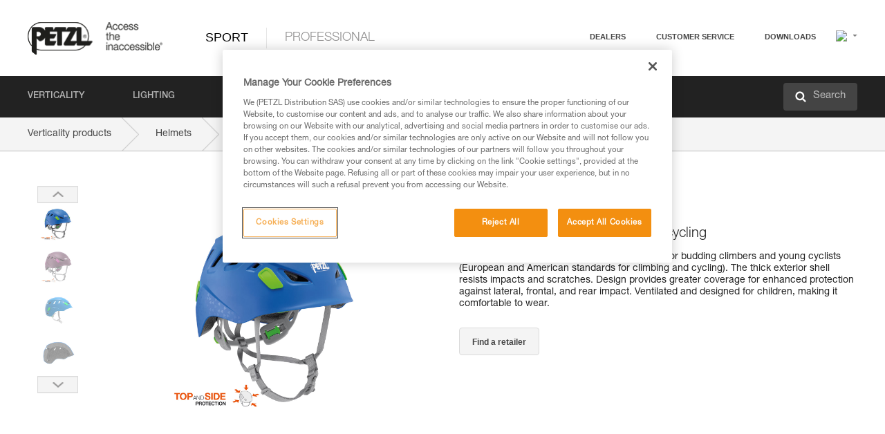

--- FILE ---
content_type: text/html;charset=UTF-8
request_url: https://www.petzl.com/gb/en/Sport/Helmets/PICCHU
body_size: 82967
content:

<!DOCTYPE HTML>

    
    <html class="" lang="en-gb" translate="yes">

    <head>
<script src="/static/111213/js/perf/stub.js" type="text/javascript"></script><script src="/faces/a4j/g/3_3_3.Finalorg.ajax4jsf.javascript.AjaxScript?rel=1768675031000" type="text/javascript"></script><script src="/jslibrary/1637251311258/sfdc/VFRemote.js" type="text/javascript"></script><script src="/static/111213/js/functions.js" type="text/javascript"></script><script src="/jslibrary/1765401167258/sfdc/main.js" type="text/javascript"></script><script src="/jslibrary/jslabels/1768677912000/en_US.js" type="text/javascript"></script><script src="/static/111213/desktop/desktopAjax.js" type="text/javascript"></script><script src="/static/111213/js/picklist4.js" type="text/javascript"></script><script src="/jslibrary/1746634855258/sfdc/IframeThirdPartyContextLogging.js" type="text/javascript"></script><script src="/jslibrary/1686615502258/sfdc/VFState.js" type="text/javascript"></script><script src="/jslibrary/1647410351258/sfdc/NetworkTracking.js" type="text/javascript"></script><script>try{ NetworkTracking.init('/_ui/networks/tracking/NetworkTrackingServlet', 'network', '066w0000000IVNL'); }catch(x){}try{ NetworkTracking.logPageView();}catch(x){}</script><script>(function(UITheme) {
    UITheme.getUITheme = function() { 
        return UserContext.uiTheme;
    };
}(window.UITheme = window.UITheme || {}));</script><script type="text/javascript">
Visualforce.remoting.Manager.add(new $VFRM.RemotingProviderImpl({"vf":{"vid":"066w0000000IVNL","xhr":false,"dev":false,"tst":false,"dbg":false,"tm":1768876286109,"ovrprm":false},"actions":{"B2C_Web_Login_Utils":{"ms":[{"name":"portalUserLogin","len":4,"ns":"","ver":34.0,"csrf":"VmpFPSxNakF5Tmkwd01TMHlNMVF3TWpvek1Ub3lOaTR4TURsYSx6R0FXZUtuZHZ0QlIzQTA5ZU1Dc1RxYjdJSWZRX01BNk1mX0ktYTczMVV3PSxaVEl4TVRjMw==","authorization":"[base64].Q2lOQ01rTmZWMlZpWDB4dloybHVYMVYwYVd4ekxuQnZjblJoYkZWelpYSk1iMmRwYmc9PQ==.BGiqpr8bjUBJyPGpKVPWG7h2H9JkLg_V_wDvOJrtMgM="},{"name":"portalUserLoginWithCountry","len":5,"ns":"","ver":34.0,"csrf":"VmpFPSxNakF5Tmkwd01TMHlNMVF3TWpvek1Ub3lOaTR4TVRKYSxZVzdpLXktdmFwRzcxZF9JdUdwdFBZSDhNYzZxa0JnRzdXVUVyOUlFUWtrPSxZbVJoWVdVeQ==","authorization":"[base64].Q2k1Q01rTmZWMlZpWDB4dloybHVYMVYwYVd4ekxuQnZjblJoYkZWelpYSk1iMmRwYmxkcGRHaERiM1Z1ZEhKNQ==.uN5KPkk6E6owGmkHZcgSU01RoqwllNI202B4zx8ckKU="},{"name":"verifyCaptcha","len":1,"ns":"","ver":34.0,"csrf":"VmpFPSxNakF5Tmkwd01TMHlNMVF3TWpvek1Ub3lOaTR4TVRSYSx1RHNCVGQxTFBVYzRXMmVuU2g5dHE4a1VxVFF3S1N1U1NvUTJHRVd5N1Y0PSxZV0poTm1aag==","authorization":"[base64].Q2lGQ01rTmZWMlZpWDB4dloybHVYMVYwYVd4ekxuWmxjbWxtZVVOaGNIUmphR0U9.8h-h2sZMDg4K8qylG5Au_g6hWqoEw6MF_ARvXjBgxko="}],"prm":1},"Web_PetzlGroupLinks_Ctrl":{"ms":[{"name":"getOtherSites","len":2,"ns":"","ver":46.0,"csrf":"VmpFPSxNakF5Tmkwd01TMHlNMVF3TWpvek1Ub3lOaTR4TVRaYSxjU0hVYWRDWnBRZ1kyVkY3UzhnSmcyYU9KSFFRdnBSWlVkbU81QVlfNUxvPSxaak0zWVdJeg==","authorization":"[base64].Q2laWFpXSmZVR1YwZW14SGNtOTFjRXhwYm10elgwTjBjbXd1WjJWMFQzUm9aWEpUYVhSbGN3PT0=.7A_r10zoueVM2iC8Fw3XM2GOnpTIpKMJGOBP8DgqQDs="}],"prm":1},"Web_Product":{"ms":[{"name":"createProductNotificationLogin","len":5,"ns":"","ver":52.0,"csrf":"VmpFPSxNakF5Tmkwd01TMHlNMVF3TWpvek1Ub3lOaTR4TVRkYSxWY1dpRGNySUR4dUx3b05ienRjaHdIMGowTDE0clhEOEM1bXpNdl9FcEJvPSxPR1ppT1RZMA==","authorization":"[base64].Q2lwWFpXSmZVSEp2WkhWamRDNWpjbVZoZEdWUWNtOWtkV04wVG05MGFXWnBZMkYwYVc5dVRHOW5hVzQ9.ybnBv_ZTR0U7KWoS7omdgAd8uaoTAcdvjMcSu3eJu5Q="},{"name":"searchForResellers","len":3,"ns":"","ver":52.0,"csrf":"VmpFPSxNakF5Tmkwd01TMHlNMVF3TWpvek1Ub3lOaTR4TVRoYSxaMl9nUTBkSWdUenJuQ2hJZmRzSEM5X3pMZ1Z3a0ZxUjN2QVYyN1VYOVZJPSxaVGswTURZMA==","authorization":"[base64].Q2g1WFpXSmZVSEp2WkhWamRDNXpaV0Z5WTJoR2IzSlNaWE5sYkd4bGNuTT0=.efwe2dy00Nj75MyTl2O-ZfHHUixugdo-imWBgQKjV7s="}],"prm":0},"Web_SlideIn_Ctrl":{"ms":[{"name":"getSlideInAnim","len":3,"ns":"","ver":58.0,"csrf":"VmpFPSxNakF5Tmkwd01TMHlNMVF3TWpvek1Ub3lOaTR4TVRsYSxCRFIzMGxXR2pPR2hLU2ZnZmp0MjdaUGk3aW9uM3B1WG9Hc3ZMU2hYV3lBPSxaR0pqTkdFeg==","authorization":"[base64].Q2g5WFpXSmZVMnhwWkdWSmJsOURkSEpzTG1kbGRGTnNhV1JsU1c1QmJtbHQ=.aYs233vd3Gn2wWBOhLjZqAE6whDDOyMvZHfxgTvhphk="}],"prm":1},"Web_SocialNetworksList_Ctrl":{"ms":[{"name":"getSocialNetworks","len":0,"ns":"","ver":46.0,"csrf":"VmpFPSxNakF5Tmkwd01TMHlNMVF3TWpvek1Ub3lOaTR4TWpCYSxsQWY2NjVZYVVDRzdRekJfVkI3VS1ZM3R5MWZyZ3hNcjdGSFBrRVpkYU5FPSxNMk0wTWpRMA==","authorization":"[base64].Q2kxWFpXSmZVMjlqYVdGc1RtVjBkMjl5YTNOTWFYTjBYME4wY213dVoyVjBVMjlqYVdGc1RtVjBkMjl5YTNNPQ==.e-aqatVaI8uiEMt7c6pSOZWr-yj5iP0oiePuR2of5AY="}],"prm":1},"Web_Template":{"ms":[{"name":"redirectToHome","len":0,"ns":"","ver":51.0,"csrf":"VmpFPSxNakF5Tmkwd01TMHlNMVF3TWpvek1Ub3lOaTR4TWpGYSxiOEZlYVJSZjBlaU5FSFpBR2xhTThGTTNuNWJxcEFMZjAxYkZGWEJGclJRPSxORGRpT0dWaw==","authorization":"[base64].Q2h0WFpXSmZWR1Z0Y0d4aGRHVXVjbVZrYVhKbFkzUlViMGh2YldVPQ==.b_w8SfVggInsJVoZ55iATdxCWfl8P7ksl0Wp5wn0gww="}],"prm":0}},"service":"apexremote"}));
</script><meta HTTP-EQUIV="PRAGMA" CONTENT="NO-CACHE" />
<meta HTTP-EQUIV="Expires" content="Mon, 01 Jan 1990 12:00:00 GMT" />



        <style>
            input[type="button"], input[type="submit"],
            input[type="text"] {
                appearance: none;
                -webkit-appearance: none; /* Safari and Chrome */
                -moz-appearance: none; /* Firefox */
            }

            .Btn-diy:not(.inline-button){
                margin-top: 30px;
            }

            .tabs--diy li.is-active a {
                border-bottom: 2px solid #aed73c !important;
            }

            .tag--diy {
                background-color: #aed73c !important;
                color: #FFF !important;
            }

            .radioElementHeight {
                height: auto !important;
            }
        </style>

        
        <link href="/resource/1756816274000/Petzl_Front/static/img/favicon/apple-touch-icon.png" rel="apple-touch-icon" sizes="180x180" />
        <link href="/resource/1756816274000/Petzl_Front/static/img/favicon/favicon-32x32.png" rel="icon" sizes="32x32" type="image/png" />
        <link href="/resource/1756816274000/Petzl_Front/static/img/favicon/favicon-16x16.png" rel="icon" sizes="16x16" type="image/png" />
        <link href="/resource/1756816274000/Petzl_Front/static/img/favicon/site.webmanifest" rel="manifest" />
        <link color="#5bbad5" href="/resource/1756816274000/Petzl_Front/static/img/favicon/safari-pinned-tab.svg?orgId=00D20000000HrHq" rel="mask-icon" />
        <meta content="#ffffff" name="msapplication-TileColor" />
        <meta content="#ffffff" name="theme-color" />    
        

        <meta charset="utf-8" />
        <meta content="IE=edge,chrome=1" http-equiv="X-UA-Compatible" />
        <meta content="width=device-width, initial-scale=1, maximum-scale=1, user-scalable=no" name="viewport" />

        <meta name="author" />
            <link href="https://m.petzl.com/GB/en/Sport/Helmets/PICCHU" media="only screen and (max-width: 640px)" rel="alternate" />

        <meta content="width=device-width" name="viewport" />
        <meta content="561283053,680261019,100000755603222,740898295" property="fb:admins" />
        <meta content="26678879891" property="fb:pages" /><span id="j_id0:j_id1:j_id9">
            <link href="/resource/1756816274000/Petzl_Front/css/common.css" rel="stylesheet" /></span>

        <link href="/resource/1756816274000/Petzl_Front/css/header.css" rel="stylesheet" />

        <style type="text/css">

            .inlineblock, .ib {
                display: -moz-inline-stack;
                display: inline-block;
                vertical-align: middle;
            }

            a.Btn {
                cursor: pointer;
            }

            .inlineblock, .ib {
                display: -moz-inline-stack;
                display: inline-block;
                vertical-align: middle;
            }

            /* .colorbox, #colorbox {
                background: transparent !important;
            } */

            .newsOverview {
                width: 22.4% !important;
            }

            .newsContainer {
                padding-left: 10px;
            }

            .Btn.disabled {
                opacity: 0.5;
                background-color: #d0d0d0 !important;
            }
        </style>
        <link href="/resource/1756816274000/Petzl_Front/css/footer.css" rel="stylesheet" />
        <link href="/resource/1756816274000/Petzl_Front/fontface.css" rel="stylesheet" />
        <script src="/resource/1756816274000/Petzl_Front/js/libs/jquery.js" type="text/javascript"></script>
        <script src="/resource/1756816274000/Petzl_Front/js/libs/jquery.touchr.js" type="text/javascript"></script>
        <script src="/resource/1756816274000/Petzl_Front/js/libs/jquery.easing.js" type="text/javascript"></script>
        <script src="/resource/1756816274000/Petzl_Front/js/libs/jquery.sticky.js" type="text/javascript"></script>
        <script src="/resource/1756816274000/Petzl_Front/js/libs/modernizr.js" type="text/javascript"></script>
        <script src="/resource/1756816274000/Petzl_Front/js/libs/html5shiv.js" type="text/javascript"></script>
        <script src="/resource/1756816274000/Petzl_Front/js-custom/public/jquery.cookie.js" type="text/javascript"></script>
        <script src="/resource/1756816274000/Petzl_Front/js-custom/login.js" type="text/javascript"></script>

        <link href="" id="mobileString" style="display:none;" />
        <link href="https://m.petzl.com" id="mobileDomain" style="display:none;" />
        <link href="https://www.petzl.com" id="siteDomain" style="display:none;" />
        <link href="https://www.petzl.com" id="sitedomain_b2c" style="display:none;" />
        <link href="" id="b2cServerDomainPrefix" style="display:none;" />
        <link data-value="[FR-CA, EN-DK, EN-NO, EN-FI, EN-SE, ES-PT, EN-PT, FR-CH, DE-CH, IT-CH, DE-AT, EN-GB, FR-BE, EN-BE, EN-NL, EN-LU, FR-LU, DE, DE-DE, EN, EN-CA, EN-US, ES, ES-ES, FR, FR-FR, IT, IT-IT]" id="countryLanguageList" style="display:none;" />
        <link data-value="[CA/en, DK/en, NO/en, FI/en, SE/en, PT/es, CH/fr, AT/de, GB/en, BE/fr, NL/en, LU/fr, INT/en, DE/de, US/en, ES/es, FR/fr, IT/it]" id="defaultCountryLanguageList" style="display:none;" />
        <link data-value="[CA, DK, NO, FI, SE, PT, CH, AT, GB, BE, NL, LU, INT, DE, US, ES, FR, IT]" id="countryCodeSet" style="display:none;" />
        <link href="false" id="isMobile" />

        <script>

            // OneTrust: avoid "initGmaps is not a function" error
            // on the pages other than DealerLocatorAdv
            window.initGmaps = window.initGmaps || function() { };

            //Variables
            var emailPattern = /^([a-zA-Z0-9_\-\.\+]+)@([a-zA-Z0-9_\-\.]+)\.[a-zA-Z0-9\-]{2,}$/;

            //Labels
            var b2c_login_label = "login";
            var b2c_checkout_label = "checkout";

            //Validation titles
            //Emails
            var v_message_email_required = "Email required";
            var v_message_email = "Invalid email";

            var v_message_email_confirm_required = "Confirm email required";
            var v_message_email_equal = "Email doesn't match";

            var v_message_email_unknown = "Unknown email";

            //Passwords
            var v_message_password_required = "Password required";
            var v_message_password = "Password doesn't match security rules";
            var v_message_password_invalid = "Invalid password";

            var v_message_password_confirm_required = "Password confirm required";
            var v_message_password_equal = "Passwords don't match";

            //Sates
            var v_message_state_required = "State required";

            //Activites
            var v_message_activities_required = "You must select at least one activity";

            //Address
            var v_message_first_name_required = "First name required";
            var v_message_last_name_required = "Last name required";
            var v_message_phone_required = "Phone required";
            var v_message_address_required = "Address required";
            var v_message_city_required = "City required";
            var v_message_zip_required = "Zip required";
            var v_message_zip_invalid = "zip code must be 5 numeric characters";

            //Payment
            var v_message_card_number_required = "Credit card number is mandatory";
            var v_message_card_number_invalid = "Please enter a valid card number";
            var v_message_card_security_code_invalid =  "Please enter a valid security code";
            var v_message_card_expiration_invalid = "Please enter a valid expiration date";

            //Company
            var v_message_company_required = "Company required";

            // Title
            var v_message_title_required = "Title required";

            function initValidationMessages(){

                //State
                $('.stateSelector .inputText_errorLabel').html(v_message_state_required);

                //Activities
                $('.ActivityWrapper_errorLabel').html(v_message_activities_required);

                //Notify me popin
                var $notifyme = $('.popin.popinNotifyMe');
                if ($notifyme.length > 0){
                    $notifyme.find('input#Firstname').parent().next('[class*=errorLabel]').html(v_message_first_name_required);
                    $notifyme.find('input#LastName').parent().next('[class*=errorLabel]').html(v_message_last_name_required);
                    $notifyme.find('input#Email').parent().next('[class*=errorLabel]').html(v_message_email_required);
                }

                //Header login / notifyme login
                if (window.loginCTRL) {

                    var sessionRedirectHandler = loginCTRL.sessionRedirectHandler;

                    loginCTRL.sessionRedirectHandler = function(data, status){
                        if (!data) {
                            var form = document.getElementById('LogOrNot');
                            form.querySelector('#panelErrorMessage > .InputText_errorLabel:first-child').style.display = 'block';

                            var inputs = form.querySelectorAll('.InputContainer_input');
                            var i = inputs.length;
                            while (--i >= 0) {
                                var inp = inputs[i];
                                inp.classList.add('InputText-error');
                                inp.nextElementSibling.innerText = '';
                            }
                            return;
                        }

                        sessionRedirectHandler(data, status);
                    };

                    // loginCTRL.errorHandler = function () {
                    window.loginFormValidation = function () {
                        var valid = true;

                        var emailError = null;

                        var $inputEmail = $('#loginEmail');
                        var $labelEmail = $inputEmail.parent().next('.InputText_errorLabel');

                        var $inputPwd = $('#loginPwd');
                        var $labelPwd = $inputPwd.parent().next('.InputText_errorLabel');

                        // Empty email
                        if (!$inputEmail.val()) emailError = v_message_email; // You can replace to v_message_email_required

                        // Invalid email
                        if (!emailError && !emailPattern.test($inputEmail.val())) emailError = v_message_email;

                        if (emailError != null) {
                            $inputEmail.parent().addClass('InputText-error');
                            $labelEmail.html(emailError).show();
                        }
                        else {
                            $inputEmail.parent().removeClass('InputText-error');
                            $labelEmail.hide();
                        }

                        //Empty password
                        if (!$inputPwd.val()) {
                            $inputPwd.parent().addClass('InputText-error');
                            $labelPwd.html(v_message_password_invalid).show();
                            valid = false;
                        }
                        else {
                            $inputPwd.parent().removeClass('InputText-error');
                            $labelPwd.hide();
                        }

                        valid = valid && !emailError;

                        return valid;
                    }
                }

                //All address forms / payment form
                if (typeof $.validator != 'undefined'){

                    // HK: 04/05/2017
                    $.validator.addMethod('required', function (value, element) {
                        return /[\w\d]+/gi.test(value);
                    });

                    setTimeout(function(){

                        var performSpecialValidationsOld = window.performSpecialValidations;

                        window.performSpecialValidations = function(validateWhat){
                            var isValid = typeof performSpecialValidationsOld == 'function' ?  performSpecialValidationsOld(validateWhat) : true;
                            setTimeout(function(){
                                if(window.validator && window.validator.numberOfInvalids()){
                                    $('.InputContainer_input.InputText-error:visible').first().find('input')
                                            .add($('.PaymentWrapper .InputText_errorLabel:visible').first().prev().find('input'))
                                            .first()
                                            .focus();
                                }
                            }, 100);
                            return isValid;
                        };

                        $.validator.messages.required = '\u2000';
                        $.validator.messages.equal = '\u2001';
                        $.validator.messages.password = '\u2002';
                        $.validator.messages.email = '\u2003';
                        $.validator.messages.email2 = '\u2003';
                        $.validator.messages.minlength = '\u2004';
                        $.validator.messages.zip = '\u2005';

                        var $validator = window.validator;
                        if (!$validator) return;

                        var func = $validator.settings.highlight;
                        if (!func) return;

                        $validator.settings.highlight = function(element, errorClass, validClass){

                            func(element, errorClass, validClass);

                            $(element).parent()
                                    .next('label')
                                    .css('visibility', 'hidden');

                            setTimeout(function(){

                                var $errorLabel = $(element).parent().siblings('label.InputText_errorLabel').first();
                                if ($errorLabel.length == 0)
                                    $errorLabel = $(element).parent().parent().siblings('label.InputText_errorLabel:contains("\u2000")');

                                var id = $(element).attr('id') || $(element).attr('class');
                                id = !id ? '' : id.toLowerCase();

                                //Email
                                if (id.indexOf('email') >= 0 && id.indexOf('confirm') >= 0 && $errorLabel.html() == '\u2000')
                                    $errorLabel.html(v_message_email_confirm_required);
                                else if (id.indexOf('email') >= 0 && $errorLabel.html() == '\u2000')
                                    $errorLabel.html(v_message_email_required);
                                else if (id.indexOf('email') >= 0 && $errorLabel.html() == '\u2001')
                                    $errorLabel.html(v_message_email_equal);
                                else if (id.indexOf('email') >= 0 && $errorLabel.html() == '\u2003')
                                    $errorLabel.html(v_message_email);

                                //Password
                                if (id.indexOf('password') >= 0 && id.indexOf('confirm') >= 0 && $errorLabel.html() == '\u2000')
                                    $errorLabel.html(v_message_password_confirm_required);
                                else if (id.indexOf('password') >= 0 && $errorLabel.html() == '\u2000')
                                    $errorLabel.html(v_message_password_required);
                                else if (id.indexOf('password') >= 0 && $errorLabel.html() == '\u2001')
                                    $errorLabel.html(v_message_password_equal);
                                else if (id.indexOf('password') >= 0 && $errorLabel.html() == '\u2004')
                                    $errorLabel.html(v_message_password_invalid);
                                else if (id.indexOf('password') >= 0 && $errorLabel.html() == '\u2002')
                                    $errorLabel.html(v_message_password);


                                //Address
                                if (id.indexOf('firstname') >= 0 && $errorLabel.html() == '\u2000')
                                    $errorLabel.html(v_message_first_name_required);
                                else if (id.indexOf('lastname') >= 0 && $errorLabel.html() == '\u2000')
                                    $errorLabel.html(v_message_last_name_required);
                                else if (id.indexOf('phone') >= 0 && $errorLabel.html() == '\u2000')
                                    $errorLabel.html(v_message_phone_required);
                                else if (id.indexOf('address') >= 0 && $errorLabel.html() == '\u2000')
                                    $errorLabel.html(v_message_address_required);
                                else if (id.indexOf('address') >= 0 && $errorLabel.html() == '\u2000')
                                    $errorLabel.html(v_message_address_required);
                                else if (id.indexOf('city') >= 0 && $errorLabel.html() == '\u2000')
                                    $errorLabel.html(v_message_city_required);
                                else if (id.indexOf('zip') >= 0 && $errorLabel.html() == '\u2000')
                                    $errorLabel.html(v_message_zip_required);
                                else if (id.indexOf('zip') >= 0 && $errorLabel.html() == '\u2005')
                                    $errorLabel.html(v_message_zip_invalid);

                                //Company
                                if (id.indexOf('company') >= 0 && $errorLabel.html() == '\u2000')
                                    $errorLabel.html(v_message_company_required);

                                //Title
                                if (id.indexOf('persontitle') >= 0 && $errorLabel.html() == '\u2000')
                                    $errorLabel.html(v_message_title_required);


                                //Credit card
                                if (id.indexOf('card-number') >= 0 && $errorLabel.html() == '\u2000')
                                    $errorLabel.html(v_message_card_number_required);

                                $errorLabel.css('visibility', 'visible');

                            }, 150);
                        }
                    }, 50);
                }
            }

            $(function(){

                initValidationMessages();
                // PCI
                window.cartQnt = {};

                $('.InputText input[type=text],input[data-input]').bind('keypress', function (event) {
                    var regex = new RegExp(/^['\u00C0-\u017F\w\d\s_\-@\.,;\+&*#]+$/gi);
                    var key = String.fromCharCode(event.keyCode ? event.keyCode : event.which);
                    if (!regex.test(key) && event.charCode) {
                        event.preventDefault();
                        event.stopImmediatePropagation();
                        return false;
                    }
                }).bind('paste', function(e){
                    e.stopPropagation();
                    e.preventDefault();
                    var value = (e.originalEvent || e).clipboardData.getData('text/plain');
                    var regex = new RegExp(/[^'\u00C0-\u017F\w\d\s_\-@\.,;\+&*#]/gi);
                    $(this).val(value.replace(regex, ''));
                    if ($(this).is('.searchInput'))
                        searchEvent();
                });

                $('h1,h2,h3,h4,h5,h6,a').each(function(){
                    $(this).html($(this).html().replace(/([^>])®/g,"$1<sup>®</sup>"));
                });

            });
        </script>
            <title>PICCHU - Helmets |  Petzl United Kingdom</title>
            <meta content="Petzl United Kingdom. Children’s helmet for climbing and cycling" name="description" />
            <meta content="https://www.petzl.com/sfc/servlet.shepherd/version/download/06868000002beIjAAI" property="og:image" />
            <meta content="en_US" http-equiv="Content-Language" />
            <link href="/resource/1756816274000/Petzl_Front/css/product.css" rel="stylesheet" />
            <link href="/resource/1756816274000/Petzl_Front/css/tooltip.css" rel="stylesheet" />
            <link href="/resource/1756816274000/Petzl_Front/css/popin.css" rel="stylesheet" />
            <link href="/resource/1756816274000/Petzl_Front/css/notifyme.css" rel="stylesheet" />
            <link href="/resource/1756816274000/Petzl_Front/css/account.css" rel="stylesheet" />
            <link href="/resource/1756816274000/Petzl_Front/css/dealerlocator.css" rel="stylesheet" />
            <link href="/resource/1756816274000/Petzl_Front/css/content-page.css" rel="stylesheet" />
            <link href="/resource/1756816274000/Petzl_Front/css/buyonline.css" rel="stylesheet" />
           
            
            
            <script src="/resource/1756816274000/Petzl_Front/js-custom/ProductVideoPlayer.js" type="text/javascript"></script>
                <link href="https://www.petzl.com/IT/it/Sport/Caschi/PICCHU" hreflang="it-it" rel="alternate" />
                <link href="https://www.petzl.com/CH/it/Sport/Caschi/PICCHU" hreflang="it-ch" rel="alternate" />
                <link href="https://www.petzl.com/LU/fr/Sport/Casques/PICCHU" hreflang="fr-lu" rel="alternate" />
                <link href="https://www.petzl.com/FR/fr/Sport/Casques/PICCHU" hreflang="fr-fr" rel="alternate" />
                <link href="https://www.petzl.com/CH/fr/Sport/Casques/PICCHU" hreflang="fr-ch" rel="alternate" />
                <link href="https://www.petzl.com/CA/fr/Sport/Casques/PICCHU" hreflang="fr-ca" rel="alternate" />
                <link href="https://www.petzl.com/BE/fr/Sport/Casques/PICCHU" hreflang="fr-be" rel="alternate" />
                <link href="https://www.petzl.com/PT/es/Sport/Cascos/PICCHU" hreflang="es-pt" rel="alternate" />
                <link href="https://www.petzl.com/ES/es/Sport/Cascos/PICCHU" hreflang="es-es" rel="alternate" />
                <link href="https://www.petzl.com/US/en/Sport/Helmets/PICCHU" hreflang="en-us" rel="alternate" />
                <link href="https://www.petzl.com/SE/en/Sport/Helmets/PICCHU" hreflang="en-se" rel="alternate" />
                <link href="https://www.petzl.com/PT/en/Sport/Helmets/PICCHU" hreflang="en-pt" rel="alternate" />
                <link href="https://www.petzl.com/NO/en/Sport/Helmets/PICCHU" hreflang="en-no" rel="alternate" />
                <link href="https://www.petzl.com/NL/en/Sport/Helmets/PICCHU" hreflang="en-nl" rel="alternate" />
                <link href="https://www.petzl.com/LU/en/Sport/Helmets/PICCHU" hreflang="en-lu" rel="alternate" />
                <link href="https://www.petzl.com/GB/en/Sport/Helmets/PICCHU" hreflang="en-gb" rel="alternate" />
                <link href="https://www.petzl.com/FI/en/Sport/Helmets/PICCHU" hreflang="en-fi" rel="alternate" />
                <link href="https://www.petzl.com/DK/en/Sport/Helmets/PICCHU" hreflang="en-dk" rel="alternate" />
                <link href="https://www.petzl.com/CA/en/Sport/Helmets/PICCHU" hreflang="en-ca" rel="alternate" />
                <link href="https://www.petzl.com/BE/en/Sport/Helmets/PICCHU" hreflang="en-be" rel="alternate" />
                <link href="https://www.petzl.com/DE/de/Sport/Helme/PICCHU" hreflang="de-de" rel="alternate" />
                <link href="https://www.petzl.com/CH/de/Sport/Helme/PICCHU" hreflang="de-ch" rel="alternate" />
                <link href="https://www.petzl.com/AT/de/Sport/Helme/PICCHU" hreflang="de-at" rel="alternate" />
                <link href="https://www.petzl.com/INT/it/Sport/Caschi/PICCHU" hreflang="it" rel="alternate" />
                <link href="https://www.petzl.com/INT/fr/Sport/Casques/PICCHU" hreflang="fr" rel="alternate" />
                <link href="https://www.petzl.com/INT/es/Sport/Cascos/PICCHU" hreflang="es" rel="alternate" />
                <link href="https://www.petzl.com/INT/en/Sport/Helmets/PICCHU" hreflang="en" rel="alternate" />
                <link href="https://www.petzl.com/INT/de/Sport/Helme/PICCHU" hreflang="de" rel="alternate" />
            
            <link href="https://www.petzl.com/INT/en/Sport/Helmets/PICCHU" hreflang="x-default" rel="alternate" />

            <style type="text/css">
                .inlineblock, .ib {
                    display: -moz-inline-stack;
                    display: inline-block;
                    vertical-align: middle;
                }

                a.Btn {
                    cursor: pointer;
                }

                i.specVal {
                    font-style: normal;
                }

                /*HK 03/05/2016 W-000040 My PetzlLight links*/
                .mobile-buttons img {
                    width: 130px;
                }

                .mobile-buttons a {
                    text-decoration: none;
                }

                .mobile-buttons li {
                    display: inline;
                    list-style-type: none;
                }

                    .mobile-buttons li:not(:first-child) {
                        margin-left: 15px;
                    }
            </style>

    <script>
        window.dataLayer = window.dataLayer || [];
        window.dataLayer.push({'PageType': 'Product','Template': 'Desktop','Univers': 'Sport','Family': 'Helmets','record_name': 'PICCHU','Langue': 'en'});
    </script><span id="j_id0:j_id1:j_id24">

 <script>
  
  var _gaq = _gaq || [];
   _gaq.push(['_setAccount', 'UA-2666151-17']);

 </script></span>

        
        <script>
            (function(w,d,s,l,i){w[l]=w[l]||[];w[l].push({'gtm.start':
                    new Date().getTime(),event:'gtm.js'});var f=d.getElementsByTagName(s)[0],
                    j=d.createElement(s),dl=l!='dataLayer'?'&l='+l:'';j.async=true;j.src=
                    '//www.googletagmanager.com/gtm.js?id='+i+dl;f.parentNode.insertBefore(j,f);
            })(window,document,'script','dataLayer','GTM-MWKBJV');
        </script>
    </head>

    <body>
<form id="j_id0:j_id1:j_id34" name="j_id0:j_id1:j_id34" method="post" action="/Web_Product" enctype="application/x-www-form-urlencoded">
<input type="hidden" name="j_id0:j_id1:j_id34" value="j_id0:j_id1:j_id34" />
<script id="j_id0:j_id1:j_id34:j_id35" type="text/javascript">refreshAccountPopin=function(){A4J.AJAX.Submit('j_id0:j_id1:j_id34',null,{'similarityGroupingId':'j_id0:j_id1:j_id34:j_id35','parameters':{'j_id0:j_id1:j_id34:j_id35':'j_id0:j_id1:j_id34:j_id35'} } )};
</script><div id="j_id0:j_id1:j_id34:j_id476"></div>
</form><span id="ajax-view-state-page-container" style="display: none"><span id="ajax-view-state" style="display: none"><input type="hidden"  id="com.salesforce.visualforce.ViewState" name="com.salesforce.visualforce.ViewState" value="i:[base64]/iO8rHCSKCNDVUEFs1tsKv+Jpp2uawEl3sJ21oi1oGBbsiMahHonY6WZqaSpMDJceVbzNSMhSdkulkY8iZHv2yKh86JhQ1Z9s9GbsQMM6XITfylh/[base64]/dkkjkEhfuBInDh6i77Zp38ahRG0qw3ZWAWaJmyoMDu98feLIcwSm+e1MB5DL4ixhwTgIGJCMXuax09k4Yj8rfCA7AD3M55IWoO4RBk2N+ZOJ5PcX/9XQoykS1tZPEs26Nzzv9ebPA0QPZd//KyNski3p+XwXDHuZKkXRtOZ7o2UnA0X9MaUw61Ilbco/xHDJBkvupidmjYkT1cdNmL9Vhyst3POvAvI33mw4KwRWhhXZzP89wAEO9GIRxIjxpGkfApFUrJWdRMNT8J+wjxd9H7FFsmM2PIwJvVmphXA10JfS8mkH2fLleGg5UFgmwwik42kMpEt0pPBKslYe9P7e21K6A/FaBCEgZIFZmpLgWOmuv+WipUSTALEJpT6zt61l1AhzkMYuuz7gRdqgBwT7JyBLhr1CvOqd7nLyYMnBsW4wNHsV+lKWUhh+BwxQXYEAsTXUZZyYLkHnqGJ01/XkQHGBtHrhkxxFqVXiUslGSO0Mrz7/pT482kNr/FNx2rg6BX4ranoAxf4z3BYO8wbdw76as8YM8tfNyJhUvwxOcEctTOLBKU5y4YruXYqOAAFSdoE3EuHDCKo+bDG+j6R4nm4CVUV8KMWg/[base64]/XWUkm+wfbSv0RTquIhmDB7XX42Xda2024nPGBDLZMLFYfKPWbxgjcIFL6s1NDAo1t3Exrv+fk0VWTKji880o3VCfTTzIcY/5JIzs57HojjPdqMNINpP8drRRo72UklvelPgRFYN9M2jq1qDcxiYCFa+PIjsIMZmlQdXdLmePs12cVaRWAQas6bS9F+Bf9z6JEoOY8ie2N39RGE89ztvTg1UIla+4tVGQGY6Dud+5CIwek3LT16sdpXh3T6zDTE4uJvohgMVvu/D645TIFGDveV3YAnJN2YrIHceTMoZwsSwmLLy+qoRM2Uau+w5RX0nFWpgwXQwF15MyHCwgYwPiO48lZQNY0pgZLYZhzy7DsCWDCqz2DPX5ictn1nPGuXM7oOnRH+jazFqRBtIEg0od1Rn3rSbCQ+Sv/FK97Suf3yaAn0DRoaU78gyZo2B9vnVP1Xs7F1K8NDO8P/5lbOa7NGY3bpTa0oQyoR1C72Q5FgCoWai/Rqn4Rpat2OM++IGIBZJXG5tuUne/ejfmIUPE/+XLP1UuJoxfpwaVIsE/U762/IKz4fMZym5Q1tEl3+G2puJrmGL1Vg/qOrytPLmK01eq4XAW0KsNRrBiNySOKvIdYM3/UEIjY6X7tgefwmuR+tL36fnqzBJNoJ2a7BtKGrlfyUOFRnwy+6nJ1hK2ni9LM1wYzopagMXdjCaheTLeE64pR+njNTXV/X6RBBsYaSld4HamYlch6JYQU2IfyRvqUnXo3uHdLO8VrnlFACHfRofj1TbKoK8J5u7/Y+UjvP47BiGHsQtqqV9eMdC3rcIxp6YXyrzFhh8DwfMYNOb7EVYzWYHPeS+H/Gg1ETwWi/MhWdmAtMkJQddOZnRz+nc0X7GTnD6XkR4pYWHNC8Tk7l0y3BDRQkj6iLZmOeFkAPJMviIaZwiG5/Lz8GmRpmN/Bxh70CImxB9exaGFIH5UZNniFC/[base64]/kK9qWxit0EPrw33+fKrlcSt1GUwGjxpfFjtJpcoLjy56gJqnol+uIiUgq2blRfw4jKNhfVLfwVRrYhI9FRgk+4Vcbf4dppxkFa5hx/GTbr3zP7Qv1+3P7OeCDzljt+Rfg7MtAsgOoaXMcXUnRFYCCQxINGfhvkIbcRvYgybEI/O8pJG6CqOHK/C5kvoG5q6BYsKWUHWnIxe6AqcxhELREAz31Ljfb/VYn/EQY52XAgrLNT5n/HqgZN4SRNPXI0s9XMiuMNSSO60dRWeCDU0YH5aGNgVLcbPT4dwnta0koN3Pn8I80FZVtPBkPMVmW6Ujlz3IE0nRUXtb+XE/jOp3jHtmsJsbUE2luEzLEbaxuzekQDODkC+zc8p+pKgOgz2eu3+9B5lEhmkpgB5HRD+0ayHOm5EtQNUevu6GAFaVhbzZljUkZ068pCfh3r1eo0j56krBw8weOD+QnIb0T2nvmhS1HBnJv/d0LMvMZUVfN8guAyqMa6OrHOwoFC6GoLbtYZX0kYVy2RR36hDBO2/1xODWikn7diQMseNXZag+1Pc0sf4ExAQr4sKKfyhndakjSzCyFTuZx/Vbbs4Tt2mSigNoApvSCKWtnBJX/YztrldD4qj5Y/0aGUu7ud2pUAfQrSh3evS5vk2nLMlWx1NpRAmeJyiVP/q2ioKCRO/Bw2KwJzKIi8Rbdyv0VDSPQPPiCmYDhdksnIMnrGnRXk2A2ehKUkvHY/X7IkryPtcYPic4U/+x9NjsjUGXfkPhthjCeZGTbLOnhxe8iovFwGoVyITbEQGoC2kyRMxsLpDGryHjZC1jPtN+lUISM29YGk4RMucf6Kagu9tzsny50FsmgKATFq5U/xxe4BFgudD9/wc4JUvMd1pqJytkbxHQaoH5OpR7aIqtf0mpIQBtnJHqo4aMy5W/41FsagZADtSaoWC7/nKzB6Eoljr0Kr2VPe27tdjuaAblgsm64ru+wjHwV91woyTbIwYgt0wNT84T2IUkSTrxvhAHJp5Ub3XA8oJBZ0uwrZ4/LMb2+cufqTHnnofdfnr8bpTa78lhkO51pNVzagUsJiTJziN+ZG/npbUejrukq3ms6Y+c1krWwx9z9qWbUYkiojMqwgAq6lefsIbYTmdBOL0DKdC/MzKgT7aKOj4clmUP7ndD3tENWYiH/6eCPbYxtliZg/7t5h7SmnfrB3xJs7VRKfYj4MtFWI2DZQk/Vz0Z0iFHUbjxtO3xpJCc4810uoyGqTKixFYS5Brftw5GF4mfxG54UbvdYWmOiz8JCBE0bo0j6SczJYcnZhuYU/ZD5CWVMiTAwmUOSeSX12l62Ekza7Vql6r+vpgU5ldel9Wr/lShXI2uL3ot/0rfVEHqngNcez5hvzslQfeJwCWVkDVD+sYdz9HqltcaN9rrD57sQ3r3494CGsXYTQEaEaPVZVbOXF7glFRvqJQgrUobjLK0HOsZR6Dnu6wv+ptafmBLqthUzfimyLtXQZln6o6aGGonmgGIdZaFPgCOYRpYMiJJQ+A3RHYJCCOnXVBmKND/B3s28mRoxrUUuFhgwlPAL7cOuLRXOdpXd3ePLrQkLeNVrujDAVeFV6sA6z9lqqUXP3yKhWqJNOvcQLd1g0WiqqBsLik6qil3AmwMCRr8sD8rD0hLeVLGekzh7P8urvBrXSx8RZpVaIib/XcmUEZUuaLtw7aBkBdhsnYGpcZ0utP0gfKBm3K71mIaVJ3+X449myYswnU2qOcMtjiC/6JLv1ROneGXOR2cSeibrHti6JDia8l9hcg0TizJ8iaUioRQTACSfXvlIpgQwttIhXlD4G1Z7ReZBFZCBzQUWafMT60Wvb+qPMbAxxVrXaPPnxcUECMpZplATzxYexr+ZpfZR1XVaUE2kk968CeE/jc/TFehAfV3z0VwmmPSW0CLuMa3w9c3mEMUzV/RBvC4wMY+518FN48koNnbTSsGJ84ob2lhwZ5Id+hdx5a6mMWkPRw26/aNM5mOzMJgPkyIxS2Nq8BK1sAnogRZsYYYImmwu/9hPGPI7Jn6PkcRcSuUunRROFAXiBMEPeHK+G8C0tA1bFEylfIsLu0FJfgyiceodNj3TlL5v/HKEn8b9OmGaExVZhWu1Teoh843Myfa+kBvQBOdRqtI8kwTvBRGyEdk4EHqEe+1GJkfiuKPmezvT5K0GBPOnV5dL6i53j2+O0NCcd+m9Hr/qKXGNfAELhdPUW4lCcuMTVYJx3pXRK2DUpFmHwXTwwieTpm53F1kQbgcTBXq/bpbAfpkAe9XWnM0bsOHwqXOvQQL8xuJ1kB9SuhWCkJRpTUFtQZXIuBvVas4c24h05WKOiC/b1/nauw33GllbiVh0YL9VE5RlysKrhRV3tSNxYHa7ss5ykEy0cJq4KSkrBf8xXnyTqug6yZX64F0fY96cLsoTN4cAHMRdgQjRsLoTAZ8cwzWaFHoGFRcSqxMqCOx35KDFU0vG6NtXPVfnGmiLlyFBWe6/9xuylllBRV0+rhOw5E7rhr1NnAOvnKXScXLm55s0q4KsjdxmBY1IzLxFcqoJ4oVgU0Cd4ewS0GINgYiim99KExff+plzAak9CCxCUsQQLPdcD/zARx1T/i/wpS9M6J6SMGC+/lKburHoSKbsCyINYA8PxnF7T10qaAhs8ZTGYSZ6kepiypRPZMxbthSCEFfi3n+v7vp2xMtZ4kLPds9zPLWSUiMOxtasEothQtanFS01wtcqqPTA+kn3G0kdrGG5nIscFdPnVA4WMJPvzZj/DRcgzT1yiDxCQgl7RSxUSBwEZUCJtFojppEEk4qgCSlqI8jMFxIW4tFn2cGEEgc78I1q9zRmxI2fKQ+uSrASNS1NmHt9FTrSBZDDTjA51ACo01NmurFMe6MGDnNB2vjhcDKJALAA3EAiOhelor6YCoarKf8D/F+Jy2Ya5WISiTnkxXH8uuw0eAeBYpZJsLv4AawXsXnMTOVyxOP0rklId4CGZEE6mCo+m2//0tnRGlQwA7IgIdtsFEL56zcZGottVpRYIhwGkdW7k5A2XyTFR9Bn1w/E5eNl2ORdZCw7c//PswDx0236SiFdK5/A9vE1ErD7kSwYMXJxW8gK/Qk/0ZdtYlEven47oS/NNY4CX9KV89WEeSnU1wJHCsNGIlQxRetPEDMyKvIv/beLlB57KrqDIgufsW8TFFMjk0iNb+dkLu3NNAwSu0WgbdYje+MpwX3PIJ4RqfGCYkLvksSi/fuZNABMypeJVzPEFz2JUOcYv+VAgAE/YwFPA3hNusjWMvJoMwEWsc5uN9jNPSOBPqynIGxvELoX2kkTABZ3n9/rmr8fIazPMwuPVExk9DCPmf8IDvIUFwNJZG0ZR8fVgt56FJB/[base64]/1PTnJb9LgjiiEz6k3dNvhFTKoJv0bNl5YVCjqueFzq3KTKKxwHtgKOBJsqBmu0ai0h6Hk5RkVwWYXs5xsoC1oGljc/Whx7UfRdMGPpSBnZc8qgaDSuZIqZgRW7I7i3AXa9KtjtI0kOKzC+j/u7xR+BO/t93WgBZhZgqw3YFW/U7r126cyTUNJyUzlEAaaw4ZBmy18isrsVyoItuG7jr3akBjJxXoM3kTh7hWdBx9q5axZWAceaKy8avBfOxO4j3i3NB7c3LMn37USX+C2RluH14OY82/1pKshzZfr6OwImSrGurnEb32PrRc7uGY/ZxEgotY//pvDUwNL3bvK+kQAuR6YO5IENuEuuzwc6KfBWYYnFyZGVsQDudARtPbKQ9qep41ZNyOwIqwA9DXsm8jvr+CUTdUo1mZ+NAVpEHC5KTVnU4ugjeOJSi0ZgtvOryJnyBY+aEWIE19Jk8Z8QG4y0IEQjzoZJSU1XUfad54so2Skotv/V2X2HdcinqcNfvQor/xxPDT6agvyhLfQXlp9UuKjtOb8rDDvhflapRzjsDHms3VxVZFa0GeAW/n+M70IGUg3Ij/J5z38prZKXv2Hbf5oVVvZP+z7CTKaxIFSaZH9xaOaF89w+UoB9599KEMNjXxzct3oz2Yu9wB+7HOIqPYNfVv/n2y6zaleXhxzBqcC904s7IT5kXZ6LFjBDwOsP0EDyBbp4t8GrWnnIs4vr3jt/7v0oaVzd/UgFLgP4DQ5d7YVFd2XHX9W1fR4GFBNeChaKnMrI8WzK4tj47qbt5PckWk9VcIygTEyCLXQQIsKAeyrPx4vclPLBEURT5cwllDbgqDdBTWfeQ7gWSA9DMAaxhsATIPZIeOXf6pPVjJ/URyjPlt/uwsgmmyBZj8N6CCn/O0tG2IUvbR9Fs0Xg9tNPYsQZdHe1QlAYSQSqYmeWGDun2PDybc9zpYfIa73CeUjsgUjPM/2FYot3ZTtixWAcWho5xGElyPiBv5v7EcH94fqwcYYLYz828vyPp6yHGo3o7ngimfnLzqhzNcYiBrrpr6jI79KGLwf7OGZsZ7tW1fRuVdYDs3UMBNY5y/W0o30iL/Sgdwkqsxo9sVOdR60iskBsnMYt1nCyw4HsCm4okhgNP50WzzKc3OOzdRb2kNuGHSiHWrJkz0e36pzg389zze3RRLrhkjpatAseJBLspFZIllZVgne/wDCrMXNZtSLMNigcoDxD//xHYQuzV01nbvX4D6xApL5Co0o3kCQb22qaV96Bb2hywsIsYudBEgeWjIUole1hXlKcL3ot8/Sizu4WNmnBK6kGG7n2WnyBMl3+/NMgoSWVsJ22BinlIEEtCWmDNocj0J9wXk+1jXzGVc2mXWfy9bBhe06PRdJ3DX7Hmwu2YGGWO8OxbDAvYfIAiM9nUcTJF0ANwYzfEcSt+Kx/cckIt9nYUFO/gCc+oSQybKkqcgVD0OBmFPWoTVR9wqfadSIB20fOiYiA+SgDn2PYAocgpW1ppWeVOMyzaL5hlgPEy+XbYGDdZdvwboJEZzPMFHfMzimwR04co1Qt4TsA4+mOEbj37Dyn61OOgEvNo1PJq37J5CGY4KaTNzDfXE8s9t/YhbxE/DiKN8YLIdFumOYGW55V4+SkENKUUz4N3bgWDLOm6Q5PZI7ynVOLVEEPTeTrUxu/RhRh2EqS79aNJqUGp1fQm5XYca302dHg29OCdipFUVQBMqHgjtRSN7FvLBOAJOG2SPoCoM16NF0RLru8AGc+Fd//o98d247NbUnxEN702wNY/qzrGhzMNcOAHgxF5RAknkIvKoc60Xhrvv8ogzapiIE9PzhvmycmmHBhZ6PAe8Jkb7Y8110VKCKxAbJS3I+rhG/jczieKN7MCm3U0aZmZQyHmyxDfRO7ZiXKQQaY0OfCRAQPLlP0Bn/vKDzrzw4Fdz1sP9iS26mR82AVXtuVhq78yK4/bOpT5qyW+xyzIqo1uwuDHnicbhVecoLzUg9vLGGuz8fm1DFnWPOZCHJYYvXJyrAW18AJ4i/NVWU72dpCoMpHD6jnZEyCNLcLN3yv2HKY7pfgVW1lBq4fhlZTkmDGYgG040athn+dXP0MckOZrVSWID0SbZsjpx4CVEKfqT+Is67RMljIuqRrJC/r3zOmq0HRCueoN8bWNs3mZF+tfLR8/ioxSVFP77xCwCHgngG+c8mSEWD3td4UT9yh3oMjDIRv74xl0cH4bsT8xEBNbgNSUxr0f2R4oehMrwB9p8tnzCnlZZsTYzQEbL8ckcfzlOdOOvOMrEKVM5nSiXgWFkoyNl9Cm9ERP3+fjQkCAkkX/twxGjH0ygB7czewGm6uJtnGNzyFnHM/HCGkluL3DB0JlEqYbp0dbEC7FW+pLJ0b3Ssq2BpIuz5GW/6RFkuCrI4o1WNeZRFOc7fSGpmHTBLX7C1pfCrleXu9cW4mv+VIDVq2qP6ayGtbLcT3AIxjH9c1Zzk9JoAHA5+JayYr7+g1z3EqOPZR1NuvdGULrSiOhu9mowmZdMw2wi9LkTUCXZ87ZYN/3vGuk0wQrPnvpRRudI8lWBnA8h+xmDPan+jewLhMCVbfK8ZAhgPhOojIlc+zLjKgSL5NIhr4+SjRF44rmdIbXLBo8eB7S31cOrYQCINDg8HehmLlLBeEduMnGt2bi38oHcMuvOJY+0Lhj9Dn1fnf7TMX7tvoZHrlukBKPfo31h/pgkRQve6qlHnnlzgRq59hSsBWYi/1SxssSnDFoaY/8vYku+3Tp7vMp7gb5IW6+1DS8/iyLXh79IsOUAKV2aYLHztjx6KJcVrSXkQnHUsM9CJZ40I3VmECnlVIiDgWdj/aQHdzUhaBJOlA6sXHtlf6coSEUsz9aDdTb5EoxNx8VUT3hJ/Ygn0ab4f7Io+fciJ16+DjJyUttwxpeTj7IKcgfutM8NZ7p6KoHA3MNXVmfTCbAXadu3brHbLKEx7X86JK0uhAAJ7Fn4hDx1NG/Q3IP6s5jqrax0q/XuT7/s6qEM8MNnJtKomZWnRMSTPb7NPcnhm+WEfN9Hpn1cFoUp9bYMo4wDM50QS5WrJ3XNQscp1ejgoGQF8eLbbyv9ecdZCUZ/SzuvDuDvTq+CbOYFY9W9NpAKdXsmAzFjSey2E64hHYAWeRDSDPadOUwrIrD0WFsPZ9Ye8F6JNRKVEZm8+M+6BfNzooYNA7r3GxBLw36LyLdSg4kFaSieSoEvAQNNssgyUgg5/L/3PAqAMValXHiv8ndX4qussF+1rC7qg5ax59BVeDonwQFLrGndN+N5dsJB8ZR/0W/1oFVfI0iHhmXV8OExT/xabM/PbqtsIV30gkCLmbGxvv3VnSkrlsZ4w4s3MPNshweM5lYK82Jy5fLaJKyC1BmyJq3i7/dblPwezlfLyl8Wwp3AUQB21HQruTtorNVgNC3dNFOqUUdozBYPjxLxK1EFwuWM/[base64]/+2N/U+zIZVVRIOfbxLuNoflcbvUKaAdskFkiP8RVTRQg4Ux/ceQn3ZhYZcEfknX33eBaaSCO0fILnHmlJ2FIOTAdx0Yo7/8ig7vaHa4UO0o7Eo3UPmXr/YCd2GXcWGLfaX56QRgnxlEkcIMrpEAPnD8tUVC3s4qVnMNlST6bwLBZbrPLMiIPnAHVz9lY8j7nQ1kGEMjqi1tZJcSMKBjx36Pgk7XbCCY2Rrzay69wB3Wmd7LrjiXLBTIpLrc2jraGGfrLdpOadAFB0nTa+0hmLt5zwMiFzO6WtTR4U/dXYqhf47l903w0qEY/JBCi0f+Wy00H/wVa6Zp2FtMck4fqKt7ZA0n/c5Zab1G68374bpqT2Ifp7Nu9FSSW/DO9WFiUMdobItxmnGPf6Lc8571fz/23CHOU90aP5GwybsF6MVU3Wy6XNUFeBYMw8OmoGWZG9GOg47hpZUV5aPehI7VD9jBHuonLG8+KLO1Pql7+USih9r4oR+W8x+qe3UUy2oh2O1W/ek8nQZTa+NWfyHwiwQu47a3zUYvXbAcwaAiRvt1qIvs4osH309JoBMdwXa9mXU6IW//ElW7nzJNRskDDU4L/Mk36xNYCebn3UTmY/S6+V7MMjChNIH+2/gwbPBJzY4U3AjA+lwEux5HGEKjGnOXLDPs5ozc152L+sIWdRt/VbTgR1mcSmE7Y/C7B+v6OmfcchKphf63PUvyjUQKXbnh5E6ryegEkhD9uKNW929D+jtgQF0jE20EwnUfmx+2TDk2qIYlHg3M+kkt5Lfz9I/P8NGZ21nO2wWgV/WEe6AM9OsJ6AEJb1Tl5Gj73wlW2rC/[base64]/4JiOJzqNoNA8ft2h8yDreyB/qxxLS+XxyFQ24UDuc8hmlPuN6wr3IzIn/OE/Ivwr3TeICGBeNkYyRNfNEWbnRwgHl3hNyeEYX11kNbuKmtIovMrgPGeF7zMreYvUhYNLRg8YC52eoVjStnVsAldJyW+U1o9vxL1bxUh2AbTL2r5tbX5z0yNmK06ORQy3jxEYbUUa1dGqVWZIYzCHEO5EddBhewgAv7OpYLLit6UUIZ1DLK6qhrRDjA4J78Z3wpzD/bGkNq37efOIdbVKv3cbnjEKKzqMnML6Yb4O7h/UIgx+D9wfwJKHfP1scpEErsqdHF50ljmSdK765Dol9225v+QwEfHMR9NclvWOAS+VWSYYC1DOrqEJWaFeJcZYHNcNcTLM6CzXgTJ9L/8h2SQd+W21TFbbbK8E8e/yOQhIIwroDJPKhTiOBtaZg2qGN8+b0fJeLbCFGSDpHsbk+O67HHfcjrcf3xIr6H6c9+kQC5tcU6HidxoR3HIyx4gGAQPnBDuY8WKcq0vYUE0lWhuWBTNNPjQIq4zll5Aon0KD+b0ZKRJh+yx7w7t/[base64]/C7P1BUhhpxJNRav2qGULswy+9h+XxHg+jMzGT4OESWi7n82RcXjvf61BSObxCSDD0F0jlkIOTVROra4WpjnLKWolqGP3hAUZ2FldldDyiJN7MCJxaSQWNfAPpZGfPoABKFsf8LC/8inrCd+lTDDWkrwinjVFgO3qRO8yf93RH34mKq1T5YbuOWlbXCU0nuGeTqZGeo8G6UXSxpiT+V/3JnIhLms5JmSt+WvXuzGSnT7IBNyAYK/KtYTyr6q+fNLe4/viSavL8jjUszqketcbTQCr9D/+llD+cmNS+XHI8rkpitHqEC+qFdQrSrs0LnyaM13DlWNUH80h99w1taIzFavPA45AKcN9O+lYYyxf/vgb3ePPZQllaHpxCUHTXEKWy1h2wJE1Ey9YKavqrsO9yJc0axV9jNL+9VZO+cUO7RFo9v3kv/4PhSB+tZe2kVVTzbci9BsKzqbdmLPYbAnGpinkpgZmhckgN77dx60XoalQjDo5KAuRhu7Hog3XQDepnq0lb8qwljARonsF+LU/A7YkUZadwf/OeLUfU29R1FjdGoSxcBJZFezxWboLJCpfmrm0E4moOGNSbi0B0ZejiKtCBUMPyonJJ581yrP55AHBKX3YOO3CDNRXz7PFWcIRn5NqRhQ/KUXPjL89BJhx/i/vjswtfk6IHxMVbs2b0cyenRVAc4HFwGuaxnnlUbibKzX581AYsCBjGX6zzOHKIvS9eq3o40SEBR6Z42HliN+rCUXIaJeMGlijqdWVRpbQtCDvCI4QUx8Z3cFJLsMhTmJ7ndza0qkYgIjq4HiOQN0iJ1IEzs9IBxRPiDTjY8nxbRWVjhaQB9r835E/[base64]/taqA1C7b7dXsBYWD40S3HMlydzDNhXyLU8/U2zL2IP2endKpSIoxar0fOBMK/DGT8gMPaYPNMBip/s84eyq8//X5ZLkc1FVJzh969VLUojm5gzgQ72yU6dzUY2XZdud5h1F0abXjvEBHsqu0OpjeIJNLFe+L819/WGwOKOTG0+FNnX3t9E67auOvZprnqpu0KQjekv/uTMtqWX9RI9dtTe4vE3a2/5G+75D9sbcbAv5dYoejilx3FH8nuKh//QA/uDAs4GU/kQ6x116xOIjv8BeSo1QEU7bxHcQy8FcJmP8eLkB+TQe4agP1L2rx5Esjfb4GN7tc1mJuocVA3ps8L+5egDnxxqEBhFg4ki9/glhhiXkUEYEwoQ5MCWO3sMG66lflVADGSwMp+h/WvabcjOUWOxcn40h9lbKkJ3kUwfVpC44qLBf/jY4QVIcX/+MQRcXoqYN/[base64]/op8d8TNYk0nAp0EWJ+6wxZQl+Lws0LuzxZZzQERARTqmOy6+IYLsc5HqKUMrl9tt6JF6gpqDXpHxeGmgycAf3OqPJ3KqbOFEz0Vact2v8zV5scAbH4shjUkw85lLh8n5M+AH+cIIoQe6yMFWwVKTKYi/A/T7PlY+87lprsBfqW8ULwgARnHjI11VOYp2ZLAffo4fVdVAChYOgaII0/3D1YpKXSJmcm8POcDUd+qwmSkJUYQcDmAxUdHR+yJsdHH2PmQ5rkmXkk/lUtlTaPMlNASGIbKdtvLsCnI0n4SJl123C4/w1Uwg915MrYkKZiTsDbZT58HLM2r4v5frkpf7N/xYAiDD2roF4Ux2SMTU24Hn5dT+gNoq3uJmQOUhl8ccbQY4zbpfo8JuFUuU+FpRU02w6XyXr3zScIBFL/CJ3811u/Woi+jqo+ZRy2nvQO8VH9e/gDYu/ybb4UfaS33/eAovm19kZUnmIkaeRn35QmvlwNURwBLGx9bfSGuAMYzdaUKe8pYbC4CMF3/K7XnP22IIBR+faqCh0uslO1NNZDLmoPmC4AO69JqD0kdj2939hZXeyhaKrjB7AMlJfAv6qASjlzgamPexcw4Hf+BxSvR5TdP6l8ukyCJ4pAKMY4yAoMyBUZKTmUi7x/EEnMLlTmiDaP5oR+dCYJAiUN2qTkHc8hRmFkOKVti0DrDdlp32Y9lS144kSc2Jo4IiSMsTv2Vv6cvmLpG6hR/UxMECrd+FwbLQvj1Me3EWtyDahDgyo2XQEsHuhIx3d2sr040pWhLOmdIH/1EiLDtYAUDFKkqVffPYsGZlOYNbnQDHW9ghNp8EiwALvwxF38rrZ14eVgHACuITrvq+mpBBvlwarHoc6gneO2XGPKpj1pDXPauORNT6hfekn6AKVUB5lwAQbjHoIM+piDIqzaqLif7BNbHPfYWIwLQBqVrZ6hS9mqAeqGNDV/yIVt/UpMmHJWooAI108wqi9+wDgnJvfavhelE4i9ICOhqOfmKoOwIqvKRlRqx58A/s0R8KwQAlXxtbJdMhCfNasY5u2flRD4kKL8I0B2/sNQZdVOTsXZ4EMje1hPaAO1X13gb8fTAjRSSKT0LlxUWZA0/N5cKMzPeR1ti8mpnEYIN1I1xQ0OeBIgDGVjeS1RZ8iZNw0dGiK8KHWIO7e6bBjg8305i178pvEnSIh7QGEO3PFaq8bmvtVyAjqPRIWmnqzu36m2f52X9e8RKZkADhpfvVpiN/cuaLlfr9/PlCc/[base64]/OMMUglYYLtVfr7xCVs5LaUY/LCrkKu/bW9G3/5qWmHGAvJaDHE3I9wGNlyOWimQmfFkkdl58V18jmOfVmGKNtfijebqaE3r6EH7YdwZJni4sYReHP/hGLG7WpoTiLJxhU3aEZQvIPa6adJcW99+HEj/hXWbjQZZQn3yCZWqzZ7FJFgw1CFBPWvOoJa0F5OJMjby9SR3fADwz6fPye056PGRi2OmzsnD5ezv/sskO6mzKwmxtpC+cfJkzpJ3BI0bBKP3UGyRxsaOx3P9pU0mnYfIVDpFCDQHmZkAs9u99PqHtw68s3OYE9zi4u7rKYPaQbayOQh7S72JfJJdNsO+5ACCW5Wdlx+0AaD+I5dJ/[base64]/ksZltyt9svrX7gGI5LmOEx2tBqlXhEClKeBaoHc3wOgKXTVjz2TsJv+sXkQTpzhiGL3aLdjpJhjQAQ19DIHLoHqPfs0ijEv5AZqq+FsI5a1rtz+XpARp/LBQGF72nzO5TTXzv8KPSn/r/6Gs+gDS/MmbmIT0oYUmgEZcrNoKbxGPF9v6/jqUhB3yeeojYan1HBTm72J9iU7l7RU83hHXwGqpTDGirxu2wBpN/HbLpw5ptOXqITPAoHmBEL1UE1bNNqAmygLoYlI70KzmSqFIlTuF+iYE2AwuCN5QdAliQCwx7upSmEen2YK+paRz1suX64t3bOLqnTfJtlqhcw8JQeR5yaQsddx7kxQP276U8UMaAWDQC0H++2OhWhj+DHmCwEtTlFFTt+Ck5uPy3l1iMWszUtipQblwpghn/tw/oVfV7YzvPi3iAnru5sFR849UXv3UUqA6k0MqAhdTLa2y8pRIg5Fvs3zgQQFBzlsZkBZkROhZkyxphM9EaFByBiNR2M0C66TU1tB+WXQajKDmACUYM8QZyZzzPAqhNL3+xCfMdZtMjqlq8t0va41YV+/54saWUcqt8x2PTD7NrIgm1dJT0cBBycflFbldS4rxdLXvX4v2/TxinB5XL92kXnZTLVEe80ag3VnQ7bRWa23XRt1093Mb70891R06PMUhykZs2rjOL+3g2EHaDecHz58xpFRPKk2AB8zYqqKSG6PicX8ERtBWB/+crESaNnZ/AIzYE7Agr77H9JESE3kHn0ku0j7uECZFRpJCH3y3VH3lnSK/Wps5IP+9HXnK4NMklzbBaKHSec0GevfcNaqtOfOhNGTgXDMwKnYremLncYZynEecdphlASHMAgavJp4hGKLPqM0L6ZJyBMxVbI7e1FeayLzRQExGiZ6c/4gGqZG0964UakDFlephBUol+cskaEbKOSI7bhPJnixfXsSstNiGqxgPtOnrt+yPlM/jAgi8TyZao7OhTJQh4R3dzH9pU3RFQk8ziErBGk/6j21iGwqX3viRsiQPfM2/Nq0wS6hFWYTWyF0Xo5ij9PBw1j5o8XDy4ijJfdY9nFnSvUs8qKnmmV3bjvLT9c20h23WI6hYqdE9s1UrkPhyNDhBOgipaTDSRI/p1VsMEKFFB2AhxsqYKSvs9TCi1U4yamOKOJTDoHnCwTetocmRZUg08/nmCpKE7fo70zykbULtS/I/rzS5ITo5NPRhyP7QU5y0YjmptPtqLooSroUNeDSPs1Wydz/S9x8C0A/0Ph5zgnXod4UYVa2NJlVK4Hr7syN532SSn8aU1pTrrW6a7s+iQ/BMcfpMtrZ4ACZ3ww/hMCxfcrKzyzBRxoLnSccdp6JiSY7xag7Q/vE9x8qssVc5Ltt9eDxd1YZ+BmNdNCtJuGU2mnbJAbthRXsTFb5AtZ+nBE6xSo9JqGos7c7b0dYSAGUqwn5kFzomaU9PDre2Jr6oDD5Dw0mMmNZR5eNBz7nFjiNKKOqzJCz/[base64]/GfkvgAtCDN8T3m52bR7ndfmnSwEGbNt7cXB4Yi/0hEac4JFc13EIBv6XQmXHKKZbEZK1dIUzcLqf1DOMgJKGuU7bc1l3d2GksiC60o/[base64]/CfuFL17BUPcSgtrvxymgLnsNaZ8erC9TH91SngZyCWo2l18F8eswBZEmzCRB8vAIeRZ1UtAbRI1CvR2LzDUQo4Zcspb2ObFvDAcob23Tn+bZ6QeBftSB/xx5gv1M4Wc2Wwfdj38L5LJkGy4DVwfBfIAHgVWlwJflckVi1sOhcI/BuW6K2kZAlGgETJwrOHDyJhMY89qBeoj8EEuZe2amjn2jxAzZuyG/81Xpzn2vkWWRemutcB/c/ShLuex6h+VsZbTKfz5/dnOdF/0R2oCxCMBNEyFMJO9RVoEidzhqgbrEl3mQxO9HnCMi++3JEiBYa3zlSt2S0w7//kg9lYB13NY5VP0Fuk8YdshYzu8nemC1JhotfCorF1v+5GYVZmVSyGPRQXG4ZjW5xuWR7+grHcQLQrFITzUBi0auTcg3Hf3Ij0wwCTnZ5XJSeHHOCUE1fh2RFCx2Or92Ns2O3ekEQwCpGNqpkTT5apERPmmvFRxWz0GfS15wM39XoWA3rOWO45okMPcQBxJtE/EAIPiDbhiuOrYkPYQZZ1xYxSAvypQSIbNkz7A75dGb2/dMn3SAUbShZkvxe9woGaMvjNJVcvNH5pZLVmvbi1nIp+/HVQKbanoYAogw4vnbVZzSIksBB1HoivEXAIAjmh7iYYgRaCnu4IKuOmN21q+VsVyd+5GGnAf0lpqboUKn1kEaLRcir/xWQIEbWJfVSov2vci7jxbuKVCVDTDTFP+quYEIwC5MdzvlynlQ7dFqOPTCvy99JFbJQl8bt+tyIEir1p/2ilcb71I2sd5FW9FA09AXC1xe1lcovQ2Lse9ViW+wTQ7e8qMWTsiFjzt7BMQGLBQFWuAlVjkXiaSTLDXXByogkbZ8X+WSiu7CBQr6tVRpd/OjJfpKP4MVa27E1QJ0nVWBox7yHvv6NLd9s2nPVZ2xFjxtiV8pOAudL5vzqrhzSA3bmRQZmdK/6NA0d1tL7U9ZcPYUDxAvYM/[base64]/[base64]/GTjgZechn22ZQlIMmf5Xf3DRpomuyfZ1/OQann9bI5r1qWJp5wOOffZc/[base64]/3YCh01xsF0it1DD7n+MZ7plZ+lmSaisrCzOeiZqkou+5LS0QgMJT2HFLcSHpXHzZDsIq2hXu4R13Kg59efQvQLZXj6VNCwaXMC2Wr0ETWw6aORojJlSJwqEX70TI0SSn4o5pbqumzp/jNS/MS3Yj5cX9lxVYKoFWVXlpQc9mTx75f+ahgfjTj6mS/ByIuZlBUQ1F4ry4JVf8QBFNf24bjakPQQWQQxeqeMn0kNXzID4IDOhdQrLS7Flrw0apZVYJPWDEIv+CUDn7ZX+pP4K6gC36mig2P2b6A8s1oNt6brxIf+qOUmXpgO6Q2wTK9CxIAUPxIMlrm7CF184isERa3N7/5iR6XNXzTWpbIa06JEAOcG7tbr0Nn1079rn+6MlnKhi/reexY36dztjW6SmQh9LlbQojR6MPO98Kln7r67j597jnKs+CMaKSKw4K8zNLv3ETI2+TIpAWfWR5Ko3nyAxRU2cet++8LJ2pUdQnQGcvxDw2DBKxCwxHe+dsyQmFzlN8SN218M4Al2LIB0K443gwkM2YG2wRPtHFFHILoO/xGcBkn5sLtfWvsVxuqraQumEdH+bKK2GVOfZhVA868aX37lF51aqdwWf0IrqzViOCIFVVyJn4vqj8cnKIDaPq/8av0iADQpHRF87uoUb3DFM+BqL7HVYiQJ4QVC1ffXt9VESaBhO0FJcr6eMKUzxEtAwrcYcdn7B85Vw+yXDzWlidK9w8s1nsLUGuIFSjjOBmYHKSQUY/C+njacBRxvxM9xo9qNrPhmVHyCAxxhzp+epfqHEth2L0o2tHjAowssvvn9xNK+r5DgY/qi6kDez3azjExwduarmBdMDtaMhI48s57lMB9J7uZrspnl+GSbxwsorTK1dhCKf6wNGwW4Z9bya6fzvHzXMBnpQHd9LzGuzKEER82xi2BOaX5aXFn0+v6AIXkc6tqCummAhtePXIGWeJHDXJmzWOy4TmF629DQYhIDfem8jJhRjzSzFJAVBJOtpD4GQbtOwP68/dpT6jjqIyy+wFYBeEffPn+YQq0WbGh14I3uvL5N4Y5kQDc3ewcHzWecxqDRelKtdlS6d1ZoUap8NhdvAkcL/pE0x5fla8hFzLRAZpY8I1qKjLZFtZl0+Pq2USadmn/+1EgqXz8E246LzlGBAHv7yT9/fH4q9ZFaw2QHCdYhHCRAsrzlUTDjL8+HCxhoo2n2JLNUXHt4P6jGcH2WDdY3KPxFN5/SqTBe9p8lKRXJAt5F6A1QHZ19W6ElOH99X5kt2EoR80DqJNC987HidaYnRBY90QzOtOtaCxDuui8XNf65EIEVcd/GCKXjfr+vl8r34WuSc19/nL4hB6cEr0l3r/THeUzbEqlLBIdfeS5fTekwLb6FwvWKxceYuJUwR5xZx7BBXOqRizrvUKtmmQZekgbmGKRE6ERW+FVOBLsFcqt6MATsd5mgHNUjwC/eaLUAZ8/FClgHoPJ2GAgtpVqZaObys8qZ9lTTZAJzw/xInDc7puWx3B1+9GZgLXqrD4xF7g0R5t26Ab+ZovEPErDDa4sXkskXel03v41rcM8S1dPUszffH8Jms7YLHAfJx9rKo6MlxGL7PuPjP3H3wndAXHGQs2NMVbFn/[base64]/h1rwELHgTz8QWydU2jTOnWG7AESmoWSKdXo6qRpSA9kax6bgeQKSkz05RAAcLWv6Abj7et7uD1hDPtI+cxwe4Ng8HYDTXt3LHf+5fbTBwayO018mv/9C8HsIMBeYlLXAu8Y5T0WBraYuFqSHRVBtIfRGKBROwe7F5On22HALZm/hMFxcDqLax10gms0ilzpZLA6VB3YNdvaW0+AgoT0mvT43IsjHYuE4uoCCc+sxUJqdG9XdDdqIT+aeHMt5wE3fSkc5opWyMQ/WVjzXoWeUuv6O0Z6SB6h3yXh7ab3CKaHrVYzhomgl7sn6gAgqpEQKWBlK1LFhGURTz9+BbBI+K45NrkIgapywKcHfjE1XfhXpUYsNjeXlzyxZAVo/bzjwiMv9n6GrIB0Z7F7frDDtTZ6OV+K7okcYhRk+1VfKZyyoklyVoSjJ1D2ZhWStbgxfLyZ8GZFElsRWsuO5G/JGDIHwuEv4dMTsDCHS5hvQqkzbjF5ytSP+L6dBa691F+/CQ3BBapXqG85iIEZXSWHgzCT65DAK+wLvNOLPvqSz92VzU+y9frrSqzJy5AORdAz/I4qUiW4aWOYHwb7RaSAmS0cl6rSuoS52Y8WSADvkAUit79THMH1XQ2aupw/kTQFCJATK0OP/7OMjluq+yCYEK+KAhhIfKVeuBRiluYzSM058/PnbrAEiVzMQF7jTwUSWLfJVYdrmS2AGnpbrAtpv7Uu19BELPRyD2Z9qC3PMjKtS4+4LqXu2S3eMJCE63Arbe6LISNmyFTVB49rTpNxv2ky2gCDNrQCsWY5h8jdWDjwSm1wP7wL4bBysl0Ah+l0Cn5cK6xe/pLoFduJG257MS3Q9kGhzNN94Jb6qdCuyeVbdmihnuJVeX+CjMMaQ/LjbOq7PhnyWolmdSVWBgM+BSERuhapJdx3ILI5E69xc8ddvHeZo0dIgqWfJ7aaCiu3+5m1mXZK68RCZTxef+HleYQCmMg6Gd9gmWmCB4HMoEgajsmvxY4J6PLatBWVWcamkJ044jQggsG5DkGK3x9y6dI6OhOsGK0WKntiJhWTGzoRC/DKTHPMc9BbfpTxa8lPluRIV0wpTfgLEKcNq6Hh6M6I6kriKFGUhyZkWqGeVsV+HiOdDvxEK5xcOzVylOfpKVNQE6bNeGVeyymFVF4jXm0LpKbPkEfpp22EfiKep7D4EpseTrN/VO5rR6TMpOQuWCM4nn4I7Y2NFbRKQiPEPCvUdAQQE/QeR67S9jvMYiGmlj8Z9UtKJaw/TJfkzq0jwuMpFYhrmocFw/MrWZS+DsqktEVf2vmkp6Yj15Pm+9EPD446wFfq8PLAiNaBwDHtQ6gSMX8k0HYtmNWGmqZWeSU3JaELlbyzF+EIRQ5R+L2YcuM+5EJq1E1fvpcSHvLZat804wpC+dS4Gg9/[base64]/ZAzcatOVQqa+WGv5asBQinEKbhTzt0ObcPoyuJ6HJJr3Y7CqRyeBUGaToDTQaUUHc0j9uDqA2Bl2lAiiT+tAjHlBO6IzaicwaO/NKwwCv64xdm+CyR6AYLkXVzhFvliAiw1Z3O/fgriR6o/GgY44uePmNxV3SHQbkZaxV0sylQmauydYZlFuR+whuGVXzvGThMzcEjOOGPyAVogGNTqYMwWmikd1FPp5n9VRop0BIXSBRGWLjKnQdQV9O2gABlcLb3lX845Py4UNyb1RbsFfsMUz6N/Izao6PCLCNxq+MpN1Linyqnu5h7Y/9MOE42KdeJkskjp33+gLDbwHIdBD8xl+4NM0hr276YHo9aCBQ9c3Up5VHnW1PgPyQEM1AGMLjU+LeL7D4+CZIAtNNDM6rS/aU/uGBQAuYF9YSnG70UO3+f0fAUEvwO2ffsJp3rF/KUAzYyViJfUXG1cphKpLjqI5gICfVS4s3SAzoD91Jsaby5vN02nwnAUlEIpgjKC1aDOu8sMyxezxBOWneBVTa/+Er81OFcvz5jWJc5gSXvsnhhQBifGcc1Wj7wUl+hbSdkc89dzHjFk7TASL92Fy80HFOVshp1ZXQ89ZaPNlHkfF+leaJNi5ljsWQca9xxOf47YgQIcOSmjQvcuCJo4TYHzt2NwRU2ctT7zpk9gTnLDw752A939AH355UK7FhhfDsRBYiF4/vcCzIFyiKfdUjrTYy+Klq3+Bdkj3RK28WLzgoJqHNgHKjTKkJsPOK7F0uVDA8uHbse0ZhkyPhYHgab1F+AW1681suSvFCPVG/HQsHSvG0ma+94pTzTu76mQ6Xu8UhqtCbvhXcdBMaWNUMK+u+0pAW6pMdKdhCY0XY+cxrLKJu0ClHGfBqduCFmXAiNk2uv0DBFSRo3vrak8qqHuLlwtxcfaexNKGsY8LY4PDnRzleiyM2dIc7+XN4beQJPKz1C/aIqVfbciIATJwjbRLFJ67KEmab2NpDHTvkVoqaUzCE+Xne7t1fMEuaIhiAhGdO8LFakMcIadb1MLvcjFRsRUXy/BxHwAY+726wqf7cpq/ovxaEN1619GpeeTfUKDjLP54OwHSoeS0IVBUOvcTnDQj+rpkHihmx7mkSV3OsXkmddfILGJIMcRmAUUIiXZl9Rff37cMSLOj8NowSTob88Ea49FAYoTjaLD1iQPKwrPKHV1+LZ9C7f9dvJDqEOgjYW1KrKzQgFGkQ0sZEqfa69O3Nv9/o7Ue31P5MWzuaxQEZgxdoDwrWIU9woSOaU7QCG6tcCaPd03PVi1NzaINwPeBBNApxRNUYUzYKbSYor2ftRjDrY6nadjAU7epTlN4c4BBOdaS5lNt3Sss99s8C2m1MGX8Y4OEZozyPRsW0vNIdOa2ajpuXjStsaZ0j/3I4+RIsrWycWzB6lDPTMIsYieB1NFwJ/XmgfH5dGH53bAVhQFWXiRUXA/DTPBxOxph5zKSkyxUpF0sdCWSa8wKsrJLVtwz7/8ib8VDUksz1OnI7F0JwYYxYnWtnt/bd3cKTc625UrYoXSZFqkFh8XftFkerAeC0enKR+Od5iWmLQgws4Zjrs9y8sNwMdg6UaN0R3lPbTZ1ZYv79cuJZr71J2Svn3VrOsH9hgojhetvsCp9YRkWl2IuEQOZjbMcNIhdNP/k+x28yk5Ph6d0CTLQ5o2/8QlXt3lr89JTtQ5MurOYcvQjiJTvE94WsI9N66D2Ub36rez1UtFG23b1JZQFkGWOa8uJmflQQFFo/9Ccu/nRktw8KLmrUH5+ir+4dNfACOqK4sP7A8WMC5rH4KwMMc8XCrihF82eBTHrMF3rhfWDYbnFWiRavpiwrjf+WdFLX7htOAH1vqQZ2NVwISY2FYTU8qsrQj/Si+H1Mb4cbcFrP2KIkbAVRK1SFYLYO8c4KHZVPS5nMjh/Evg+v8wOvrzGdszEy00QaCCd99BfIL48S3uAWd75h5HFfiIHbWZybUoKGhj2ITKC5zXGZngvltWDRIxWbkRKReCmmjSTlNBV21CyEkjlqUHpj3AI/kk0hnKCyb8LLFqQXAIeanr6UDCdKrK8G2O/kj9QnmpmIWYZBUlnOH4GtOLyKYMqe6kg3UUN2g5MB0ZaFcuAO4mfNyEdY6/Q1cyVUbysuySd6BXa3w+LJM+TsKKFxxb8svBoyEW491syHNQ/gAILIpns8fU82xU/PV5a+rU7jXZ+3gib1v+fGM+/xKQVtq7y5ns2dS3LIfbgOwI8fW8UFPwXjL+N4ld6k9ENfAbNTlrV1qJ+EHSCAtZeiGa8u6sY8PXSHLCltaFTVIWAPiijQczrwCuXOCRC9xYxGG1y3q5rSzbK8XWLuSP0IWvP/EDwR8PpY62JnDgE0/FO4p/0OfdAcKkiUDE6o1n9zWLIQCMbev7uYifQRrzWC0smgCEKqpV6XEVWuuJsJdFAprlM2iXGqfx+mEf8lpVEoC0ASR0mEo61VQwxdwqI5WZhfEbDK7ALbpYUQH7/L1QzSsu0wHzu6mt/g05cBnsMytLXwbXnXgwbSWii6XDSYcgNxDwSQF40Pyg+Fzmbv0wH2YNpbG+smlEjmuvd+ELnJXK7j0hhLG7oLlBe9GR4tlTDugYzl4+Tt2/qBo0yAueNTZKmaF/pdpFJC/0PogXJdd0269p4MLPu8tBwQ3rxdQl/YCDGTtwHXPnCLuzjfaQeKkXxhOGD5alycPHhNtyvfesPvbEQ2h0tpLUYSnnYVpjrVharBGXOVj40tH3flYyfbhR53ttpsCbkNE2u6Xnhjd1OWS3dOvds2GcH3h3kuxk015FU1HHea7U0NhQzpoSUdBc9Ql0KnyhR1ZYKEvTx+eB/pcXoND8KI2R6UE/iHvJ71WUz/vhGHMujByOsnbkJorg/YTjAmmF+SU8CKPxeLV2mE55OEM2rrpDb7VhHxBLNSKiiTLB/zOUjUjTuX9D438SltGtiacZ4Ho6FqpH32CNUzsP94mzBXYiqFgCL372Qk9rtUvqkL1im0EKfPVLHFTkHDlAx5mEctPe6q1jcOJT1Z/mQKWy8rWaKPOSY31WIuoLenYeGzLRYt0BejRRCD/329y60KMTwu3XHoQbr2+vgmOZyjrsrER3mTjJ+DU+nVJA4n1qSqTtMK9AvuKR0u1QKsYi3WWexlH22RPHl6mQPr9ILueHTH7K0BkELhg1X3yRToxr5u6JektkOOK5R9gWY/SUyR0FJNSarhBPaaKoben4GZHDUqPLGQdnTMtW6U46ylD3IsW9x7N50VEMZceyWlG6F8UdNX/gAk8uzfQL9iHfbtsVm7QYA+Y2SFRcsfnXhRO4cRYbH4TA51caQrq4/MAnW/[base64]/4hDrincpNsVfECsKesG2hgp7OZ/eTRVBkugU5AUbA140p+OYWEkE79rgbnM+iJBEDoOgOX8psb90U3ARE/Dp+aL/nqTpa3t6Y69ueW1nr24o4dEBnvG6P/VNPHdxbcz/B7ALb0fyXYkb/jeP4QbaYRNMf9WTFJuBCaSdXXrP/Ad2nbyrUICz0tDuHUIFY6GIUFg8hrJhrE+GCpJFrow86pQCc4ECdamVTUMfcvmA+up86bXAsWTM1GROVYJq40Xcm7TtUnITDt4mmfhNzKpx6LM8jw06f247ajRb7y7AylK5HE8/[base64]/92YrIbFTi3huHxaCfBpktJRYg8Y5M8xLY7tcMaAAe1eZnQ3UqFnPTXM3FB4G+f8HtkocsfM0j/hjSvVXT+GxsMBWJPlpo7iNQJQfPJ5i63xxYoO7c/X+Pplozh+HfB5f+wpejhZmHhju+YYEvDHnDLvPbM7im9VWWsPmS6rO2+w6pcI+FSPaK9Do70RNO4ZVQQajE3L7iDeKttJRJ6bg/Mx+QdJxzzXGiectqVmuhczGOOJIzsFyvbmp0R25Zdxf21K1wq1EjR8Q1fdC8QxIKA8hwfbVXTZPvEtPSNW70ZX7lBn/Pa21zX6E1Vq+SZkpKy5Slb5yJB6pAd6NcZru8bVVmAI9J8XzMuvSxKULyt1yjXAz98uJOpQVmLfx3+2oA+NgPGTbB2pyON4Lhw/FB6sa5SJfv1WXURrkBT8K22eABr76GJKUc3v+T53Ozu/Vf8MHOTRNdyAW1wIfgrcDGpLQ8k/CMnkkWHGcRO2JuLtf1csi58hQiSN8CionI8GF1HrKnKc5IJIQxhZHLg7zljG355EFzO3Jm3oPnB9KOKTC/AqmTc1pMUjJKjO+g9lvLilMg0jjCfq6EC/7RrvEuaKi5eZu7tybSdSgz4/0/hOq09PkNjYLj6s6Zmrw8iRqwUtDDvYDofKPf7eb1lnYU6y91do5OeDp1GRGfZHVpgr2nC2YNp4c6OUFo1I2tynH6EPwg8UvY9fofndEb65XowlSChwXn4+hXR6M04E8ypyxuWs4k9iKqhjzfkNMLFXbLC7GUwJA2AfuvVrhIEapRdCkTmaXpyl//v6GGUTURrGpOFSEW/FNEgiy3f+55AHluow4sBrRIRCLDj6Tj+r/odx9NiY3iTK9QFztATh8snTAEsEfpXD4mCge6/sBcYxna2SkKSVEwhkPFpJhX9jcQEXcThTfwN76A27MRkGUjy/h1p8YCBBJoFka1tylz+3d0faBvy7Fp4g/T1t17oRBZ9ASdaR2pODXmqVktkiv7xKKCaSSIK2osIPQQ1/8zKQPvtzHeLyBmoH3qy+BxyG/n1R3Fo/HerkmQIULKhMKIhbM38zSWInAGaxnCBi7c5jhM2pHjZvR9xvZdYXYTVUrZwUEDl5xRpHmjg8ZS+vxN7DykrkH+eA2OVbFrRAPsNDoM05rNJ4fqgFcWw0Tep5hchrXYqMMbQ2ebUwPHkBCQIYOZLv9pkGiMXJbcmKiZ1SxDunqhCqKQqM83tHTu7wwP3rxrL/QyVEP0KUu7bKUu1MPnJHOcMr4f/U7KAAM1t0wFFVHSPXrcE9c0394yrPLH67ArqWiJ0GYqidTuF2vhbcW2hH4ux0CYwIji4oxaXlZNx5IUNcuUpXlTXsv5eVTQYNxDHCliP4DoO/K2uRJuInr0ie6MbohWVNOI7kvo74Jb8VEZcHPiYlrzHDb54C1Et/d6Sk+HxF6L+AEZTHW06WzclEbIlejGYDbfWyq5iQVfZTfgozq4T3fZiygRDAGpVdMXwZ8ssJ6FNVRnmJxNmAU/RuPKLfTZ339pTdV/j+/0jIR4C5c0hUGNipRzfCStTIjmFgs2UqKf0j13q1P+HNn8FWHD0WgtuDfLNDgvlyQ1cKTqxdGsrzJE0RApRUC9hOFndgexat5bO8FvMLXCX45dXW/APrFwJNFDxchQP6pO/1udu6M79so+KSG8EjOc/VCIAJEkeVmx+mZ3xBbBcA745d5ES66FLlVQM/hoCj4nxf1oDj5dwDbCrUQfMjdVkgrNIgIi4lBnWDp1UEyOC7AtEO18tsJDgAty/Jikslg6H5edT6LH+WAI3UV+LV2TZnPYAKES67I+larJ836RMsLz/[base64]/snP2fRkDvnk/nKHWeLaUSnvpqdh+14jcxIBsnXJhvsWmBo8GTcWdPc03n/[base64]/eg8bWGefBde4MIwba40UWcPA4fjIJqKse03pCWUYKOkUeB1/[base64]/b/p/A8stEdJcU1JJwVMjpTjrQQs4nBcoXawlqqC2HK345sTyZa6qhmIta1NN5tZVVNIlOjfUMHY1rP3PblkrGUI5AH5Rsj1AKGzqArfj5fpo+rrC/ME0YO0aaLfw95xfjRcJEegWT7VxUAYoYZ7KI87g9SyJ+cpSBSqI9xBVW10L6HlnV9Ch85l6ecJLtqrA5D4Xml67cYpOG2f4hR4dEpC8CytDwxoFlqnC4J6aWRweyU0MTO5zlYfiz/XXzj8ylHfNXzrD71iW7O2SAR6Pt42DRACXBdOJ2r1G7g/0U/0unoEXYlXf4saGhllGnXhHPRGVQ1DRbsA1xswN7gGAoWco14zQyjTj+5QU/3L4VfXruSi+RSHxJ5pUyqM0DzIS8x+F2Xw+muhZJQLeDmXKeY/KIS/7KD3EC3zpOuJjGiVWlyWOPG6dd8IG3znmAxKE8aVzu/zYMY6Evz9/FDXPVpQNVFF+g0GQWYZJ1i6zFhbiT6HJY6fiAuFN8byLZdrvJEcrfXHrG9v+nkk0cmiZtjrgv/H+d5HWxHkNc57R4UXszFZBcBkJksHCsZnxFkDwQyX9iyIH+ShS2q8f5p5mpPFK1DdV36xtFebsz3xes3yiOpf3lUKNLmhxnczipM+p9dUNABXsviCOd6ikv3a/9DbLQJgxnkng8lcWZT2gpgDtrvGiKleRtncOAI9fkWwkssWFSTP+trx5+WfVDH5VUcMp6JGz7cnSiRTIn35qbDxt5eu8/g0eUcri9GC1rnc//w0BTz79SxESch3kdM76R+pu9SO2wnNJ7FtWVLDAJPNC4LdwTNezaksOKC+LzU4D59wmDzdKn1SHwEWKMl/dw1YMT0XA2bL+hoKhHaJwXz3ao0D3Bk60C8Y+K78kH/[base64]/Dy6OwUtnQSzxYNCn9j6n3wkdh9I/r5D3kJDBb+lBPiNIJbz1AD7cwZ74rlt/GzA/yHI0t6tCrmEhSTFJqalgPwtpUIj4ycvYBTcUfxoNuSt9gv2k7upcpiqspUIPJNKgZD+Ntlf9QsGiUAJApvjgUhW+xDXc2seyVL5DvBvYBqn+9NSJYgDpMxqBy0q5s8W9RCqcr7ql+Z5GkVWLgi55+gXL9lDy2K+MTB4nkdU+Dk0mZ9znRPUDMPC2/sd4htdQ1yJJ11kHzf0lH6OrWdU/2jPXyJXXAzvgtYY7EEkaR+wKZYmr1vWwoKS3hiKlTxdsYoVF+QkofzkgBaf2in48fz+qvlKNRKSlAT6A/LvrS1L2YhATtWUBlgHE161Q1eZbgHr5oR8+zdxNNeX1MKRKKmh8x82Tapso3cJt8HTa3uOcgfEQ2xu6JtiBbAf1O2RSAFuTt/[base64]/3KlC5Pt08mMwtfICZW/xQvUdJVyU4SowX+TMLqIP+G06oczcbVqFjQZT8I88f0CXakjVekp9H7qJ4AB+CxkxjiqDzXN63la8iQMZfYqpwmkn/Y6OUDnUlBeerwEau9PWcEZAQVmHboByr2WgaHVZBWQBhlouzYVYU34ru2tfCP7yjYlYiNWtn6TG0tsAFvs7dRXAHD2FzCwZtpd56dh92VEPfEDz+FVzkjkzYlYEvtJn5FM4ObjpF1Z94l6CY1fs/1k9RWQPE9xCTXCrkzufFqIu9a6W22R+Ql3dfHuUbd0EK9r44T5Yr8Xa5QsjBDd7dVGBHZ6TdUPGe4dz4wrBX0Yiqy8RTU1Ms7drdT3yMPyxSHWkaEbzwHP1ABbH3G2ejsZk1nvNXlJ8UGXUNehZYS7G/EhWJDcR57SJaZPvW2xZMAUqoIb1VUOaJxpiXGz81ZeCASn4GL+lT9cYdPUM17isVZy04DNhflc0BfeWpVcMXlnSFrG92ZRwvFPuUyWJIGmfwrIsS0pnR3y6uy557t/l9gbbrr0osDtwpMIdnS6NdSdkyd9A989vifzIe8SOfFwcV+Dkl/qrZ9OcSaa0ysouafBGooyqs89BjwzdgPkGIou/eblqX4syZ7jn44tSnXc1c8XrIKFTlo3w4bZVD+G46ki/xuG0/cWLrMMOwe2RESdnZpDsngAFWLIFDB97FeEEiC3yAFYAbBbyYk2mhYeacsC1cih2sPHjz7KGHKvM7nzK+Ig/nTg2eQlCGp/hlmWhIjBWBbR2Ubz1cT6GHo9+RqQ6RlQ5Bim6Z+uN1jjtomGOvj4/ek3C5pzmVmSGxUTDaKxZi2YBc0LdZrLyNv9K7q+fSt36xhJ/HMBAmu8mZmNvV2r/HIbX23KJPS8nv3SJ+f17QhznI7k9Ua+fmOCzUqP+RXsro48TdDEdXNi6ZNBf18+PWUfBMAOV/oTgI6iITDMWSJjXjMKrCYOVd04pI+wr6J6gJ9h5rna8AFvJCenE/UXhwviayfuoPKK/wQsKPBFGPKbWDlEuYhr9qzBgcW7DXF36nsI0Hvwi4BWZLQc2xvb8iMR7vv+TzGF09bjKKUrTRCcgNo9GOmWMmtFkC/lYEk/IFVZNmHxhXE2bnu/[base64]/7Qef/m/[base64]/6GNIRvm97+br9YJJCjL2RR0hlMzQ2+INqzauOQlBh+5uiHFMC3hk7VMEA8cEJkCxE4EuctddWENZe639VWAqw/h+kGSje1Bt8xSiJGn5UREIupmkrKzBeLUvboe1dV3a6AR3JpkeS2j81bfcEEgMy0pSxd0kUtwC7iBgkVoIRu57+fUCFs6K0szx9LAp/2J30bZzj19ccN39sODdpJbovo2EFQQlFh0cRxdPptbNXA0P3YRc1jInQ2NBZKqhQmbBRCk8Ges760p4jJrtIzYyDF7aYjX0rY5mg+vzAtwIBazERZRE90c8BpXO7kZxZ9MJYL3sIDc+KGUM9EBvgGZtNePqSgIc1AWI0gf1qY1SwbigrfrYQ3Zzh/mVzSJW8Cz61DHSr1SdJ2ec2gPdAtWnRmdOA4i0DsOMqaDQrLaSLnykAxSBdyGa+9M+5X7TvJY/AypmVlEswiBj1N71EmivsBe6lKVa9IPLQVaodxZ4KpU6Mb8uaZZAH9gGLz5HzwaRKyZdzTIIrM4HeRCvzfesV3HBsmeFNCQQr0bcQQBGleFuZa/4wkuFNLcUAkd7oH7JMvM0SMQYrj7ngRWZxZVazsDkXvcZmvxh2EFyfaeyCMW8HEASLqI5fo21yXPVEURyc4bLqCF48Z5TKz4+O92h7wBDC4xP9VVtvS66QdGONVMJXtryOjvvO0QitztvIr4gRvDwZw5NOfN/wvpBbtm2yfzujWJ89dGjSRTY39MQsa7DL71eAQLtv4asNvzvpzKOIKEuBjLRWbhUpOCik0uDprzNSYccJMvB5O7Wokuky+s4Pn57m+0ILWAheB6nJk4jMoEcExzajdF0RpGMcO7QsUoL7dfYlU0cxOD/xlZ958aWUgGzUf9xW8a4Q1jVraeCJT9l+y5x4RqpM/HBDeHlarolggzZPxJLpJIdYLSZsjr3e3pBaK1ejJPjXJju4CwrY6cu++mP7lX4eo0aZ/Yr/g3zHhpUHoRylSVo4nYHVzcobhn72pRJoBK6/BRM1iXzcYuQkXWf/UPPecl9CYevS0Ng7fd2s3SX3NkPTHHHOpxzBau/S+gtA1ssakpknJAfoZSI33NstI/Q8m3mQFQ5G+dKugMS9o5QbygvA3COcTLOqwuNbMbwASHnVx8hOebGdGHBH4Rn8X4WUs68tfuU1G6ClWDpQ2NLtm9UIJzgfjA1jLQWnNgx/ONk/8o/3CFPwJee+Fa0sfjNyR2S9FYalB1vt+1zUYDhkybCk/[base64]/ew6Is5DLDbsD3kmcGqpbPApS+FWcph4K7npjc9gkbZZjMN9nygQDl6tI4wkG+VfuUxH3YfmaVxXWiKZ7uP/UugpZ4xIIYJRzOfNEQlHPzYNw85MPS4bCW/xGL7ePvWNVS273CqxEZPuN8ExK+QBAfrKylKsEGfA0Yd1At0eOrOGukC6dWby7XLZIelINRL7xFXbWxcOfNeKO83RPGsIq+vBa3mK636s85wsO+EK//[base64]/YFzpfC3WHTrB97PnTSN8Y9bNIIsvIs44PEI6PfnvccJuaiAdNXs7P1UraOBK2JjRTq4ejGhxIA/Fs6AaDkD2WlR3txQA/1n8nv5qrINE2QV84kx18pkPhrHrAPFlWuryiUhiKs5XgptNqYOVNsm6/L6e1S8dd2f2C/s1de9BbiOGwcZttwhH5ZLjc+F7kHFtaPr9EqrfTw1audpEgSf08mLgnB+MbCCJitvd3Y96q10szdYPutEFheHD4Hr3Kuxj5NYjnDMKjYI9uzT5AzOHjKU3RZuQzL8/s1WIPBPXHcLy9rz8XhQMn8T4FpZHR7pghMHy5NEcWkB/GQTD+ttg3TT2JWiH3A9d8dE3qGdSH8kvKv+0ME8bvCtNwlElMzVWsAhN8FrHcGhJeSztWRVMjjmZtEWN/M7HgB3sgxk/Hxs1fa144DgiR0Sl4pzXzb3hXEdE3be0wjTVYUXBLNhqdnJpWU4G0k7TkR4xQFTZoCB8Pxho5TIj6hTkgLd7R7Hc8X0g+y+zRD1OrU1TMLiIpsMfYAkoto85Mc7c9/3IhnHBV8N4bQYYcWvk27V2PzF6fGD/0Hlo4KxX6cq01VnmGNaZynx5zQV2Ihw/1qCho4QG/[base64]/P+F+Bf1spUmxwsqmlAQaxXY1X/6IoyFbgE2Bb2TeUpJ7O0NZRjilwyKN/g+OYHkAp2+Yqd1XUVxJPIHVH6dfNYdwSc+KmQtBkyh0+Fc5qq9EfImD6EUvWccVozhCwaB7KlQbAhQ9BxG+bOSeRnc6dyIrl0zb/9itGA0tk6KGCMUYe7CxqgTX2wDi0UMsF6xOiQTpURB5h/eTDnSn4YaYCCc9ZUEHwNgy2s8Fe/yZAqdvATcRm3jTKBzbMWgoBcEIolNHCbCg7H3yZYG5HbrsjfzAad9xe81NNOPiol/2hFCJaf83209lRGKMX5eCnorFFcd3QCAQoi74Gb/jKvBmxCbWRcxhAAZn4njTVzirD/+uLC1tu66vze7P8oKgpnYT4F9WOufN4DmERVOm0HJv04M4oBwDbDfijL+JbchFhY6R0Hs6fOj2IJTswh/n38rNWwCl10m5X9vrs9Jgk4oUXdKwIw5Yp9GVu+upcPwFEhLTuwNXqH5483SnWGIc+t9pR6ATxaoJP5EK42OrCB74MJIJFPF6Pxb/[base64]/JbwMeiBmgpf7JVRaACuWkaOTvc+GxEYMd8/3VBUuAeKzjFglVeWks0UCL39j51ChAEbBToKpZGRpqJTF5GiFnvBfHryRjzSPQODb9eoXqENt+I0u/8uhfhrkIhk6SjF2cW0ssrIgjSuhKgPYpXWJrt/2+xEsujEk03aroKwhwtSFgezH7hQigkbVT8f/vxOweQdLx0ndCPY8a4t93y3e1972/XpL9MQWXf0DkjMdNv3o9ZLYgzckrobVuISjVTMabZEmZFMHtO//aTnUJiTlY+UMvXtQChL1zsrmaXsyO2DoDhbWk2I122M2scgWt9jt4RnqS9pEF8d+8zZNi2hUxY7JDSZ+xvQ3FeUJZztqFHxvODf+EkCIgZozkXi68UbAgTcbwZ0pjq3eZFH6O61UzcB4oN2W/0maPnGZ9BBRVnYf6PATyb04lpuBWxzl0C/a08njmPXk+Lpk3dLsFXX75s98XmS9W0fur/Hle98iFy8vmuj/NXiuFqUkBcLiq43uRBpHPeazCsKgCL/[base64]/[base64]/2xWHu87aTuOyqTBnGwQH/RmbzigRzBNtYO9uNJ59UkrN7g4M7vadJwFzBJZZ1/WshP7X2XRUzvHPvcw/7hxQmzI9PsUG2hRauxc3Q6yVHecsFhzRXHF2CxwLN3IXJjjhZFqS23AUGKlYykSElDwnmDKkIwKfyxcHRZTJsgwY7W7seDSMgbtmiWZ9hayG3KV0B4cqK+Zc/fDDv3KxikuYVX6vFdg+Tbz/DyV1mJA2Po5lqL69fv+AiycxPOi1QRgaTIaN3HTFfUAlf87n3AgV0IwvxsDLaRngQPOE1UB9+HNox89Qq6ShyL36hqMTnR9tUDBrSkDU3O011Eux/ZwLGbuqzZyGhKyT3fMXysnSkMVx/GiTN5OF+cToIUGnweOQhL8Wfqf419W78+oEDgu8Of+ZyoRAHmknqaqA8vp3RsmrrVQ7DEbCXiIB3Z7YrhQz6RBltbtFMoU47RO3PJtfTVDVQ2FiR6EKWzaiLODAc28X09BSKJpIpWyx8ZOFxS/AIA9bYktf08DreqZd84DBsagadzg4Q9hKF2fY6jEYo3fQYn16tzW3/a8afh0wkj5Crt8HCkWCjK+pEdtRd64/A+fUN1Ogobt46+RwvjXVFd1UFxHvwxoPpBfa3MtPHC1L9x0n3t/915I+ohaVjUitaEcoqvo+Kjs/NXIH6ouV0Hjd1kn9+gEkr0AFwmbLaqX6iJ6A6og0qgXFKgc1VTzUEdOj6IZNETNE92EcadAnvJmR3nZcRiawMsml4c9AYyTIJt/blgZT5ErZ4k0zD8Hs0eMvjUPr5/y/9ajogOFATaJtE0QQwOgsTwFF4r7l3wnc/mhcaAe3GUGX0fkQSBccHAxW+5GMgPiA5w3SmXAtKJSeK3DCRsA2QrGubtIRdnt8cLekhP202MwQ3FiUuGzMyuv28ayj4627CtT+3/yCjFSai2J30Fzvsw8NLln/UkfR7c8fJmrvmFesGYlo6eIZteKtq3LQK+QThdBd5kEvPj8X3go3OQf15Su/dq8iHcg2gY0Z7tmNZRPme2hN6Zg6NVPr5hqMCzbXXWgLBKOCng5ILjK/Piid5kMfm8V7jsVYqDxB1jRF5RnFZ01c3EV+m6bcuMYYbF+tJcsfQHc1pDG8YrmKnY6o1iKtMQBoi7rB7GVie4cRdEorDtcqnDCXY2CsRJpYpAM4JxV1m1byz+T33VFrV84Zl9dT0lJGmlHaGTNEPRSvei155qwDt02JOruQ3l//+RWvnl11iU5ErakT07cCwvLbbHk+Ua1tHs2Dg4ncdcGLq5apY7IdQcM90AZnIpCvopiQLT8zX1198hHfiCILhJ6EWXiYBB91jrSDEB0Ixc/L8Cm6kQwVZqTBUNFyhAVXnzhR+vIoUOj/O8CqAiyMWJU80N3jpAJvJAFAMqNI7EzfkfpMTW/8ANRyTLquS/UF6rL7FpsgSvxuyiQCEB2l56Dp9h4zJZW84ZFyWPIx+1zZZAPZwzCfE2aRr8SQn+8qHo7eiP8VCC+yY7bNsthgMbhkI/1sq2H0t0JRRgUW71V5JwZeQi7RPJgAtBkDela9Yn2mfJgrt2QMKyOWHhVUP4LDjO+0VFl/pxkUIuR8wQNuZnVLg8JyLomtsbyUdFu3LJS4mrFNH2y4roNNusmEUnCzqjLIE/1E9DCxf3a4VmCyFOiuC057lh9+jwUFe9sR3f251hJqr1tfua62hFzZqYD7TiMS6CC+Lis3K/2vW/wvjxfC6B+LoCFn1mfH4YGRdN9/mNE/EmQwJa2axeOTN9IhvupR7Ktr2fPgKTYRz+gEeSYJ2XBtgrT7tUcyoRBaXvxtHh/MydmAFW99FtkkWp7u+KJhZKZrPV9rljU+HW+G3HA23rfeZOE03p1YxJEkmSSKi9t88+mZKFeiRKj/6n5e5/7fc5r/Rmrfq9RdjMCvbnE85HwtM878Re5dIQ8SbuTQllPzYBFKdgWQvBn4asl41w9EYaRHfys0CX36GhdnEssJvVdHaXMbu4YMYD0vgW7QlEzLy9+QAD6HpxX8krcRWmKqa9EjUeBjcBls8rNOQ2mYSm+5IXKarcB/fPPKrOCpmR91/41xcAcV8MdY1c2ZiMF/dGiloLBZNwErLXvU60MaOU538qS4p5cBJBf1GQYDDNmJGZL6ufL3IhZAC7LW8womcmPzdrJ6hQPCkb4lGglU3tZIBhlQdHJQI2J0hGfHp1iyEgnwR0vHeljqUdod1sOdsg/XCbLbh8g5qGbOrzcKljVcfq+LYlC+DyPjI20nKN4OrXUEXhaKarsjeQ9Ewp+xbT96yAbTFqIg26jIKoaAC3mxCOAFr2qF+w324lTyW1HGgq+ZBLfM9aHZ/TKdxzjK7A+aIKOTepabJjCJtP5hnUt+K3ghLSspsOIRtaeGxw+n0R98/Ao/88l/MYS4vG8Pgz5Az+jHSz//cmHuI+OLVsBBapESy1BwP4vYQrIfBz3Fgn2XYIEMVO9dJA2VVMp4PY5vbJRYkh5ZIDbjasfYES5eUMrOTMxIwQDKbwyaJixuBhB7xUdaQL8W6Y0nsjOta1sFvsg6+LD+1DXcZQ8MwSHnvvOaPFVpA/OA65DZvpcrOU34v+pHTtvxdCIi1T6hxzRHaC2LbHF6bk7CiEu0UPpJeZnY5okybQ52uzoQhH5EVP4to4lbRi8jStzTFg4zoUWKay1fc3Pep5SGo+KUUC3uJmjrYVzdR17rsE+Q4eTyBplH6snOwscubP3iqNJRoQGZCvtSdonWk+bYKYIk+OHGUSEZ/5sJlL8TCcBonBCAqEj3Us4u/XN+MWDfuQPGTc0Hvut/8jK7GVqOKhvZqGyOLqN6KFg2057RmrRFaORnpFeaKqsNRo0vtXE30GJDn31hRMtkCetWQ87U3bmJFZIHf0bMuOkqAhbGMjmudgZopWX4lo77btbotH0NfPhkWhJ6JBt2TbgQ4jrSOO3IdgL0W+1wp7rNXvuqWAPndr2P+C+VICtN/veBlICr11TgEjxLHW0+81Fj/+HvLOdG8c+zJGENzaGJru2WjquMHJ5Zc6Ekttn/aC+xGsqVn5m6emMsWdPFU8192N8tDJHDvK9egXqFwByRjiQqYUp1BVuPmh7eDvmUKd3OScY9+6ft1bI4uis1nxQBB3I1OAlPk5gTBhcaqYWEdy7jP2M6p0AfnVHhXgT7/uzRBGp3t9gP/cgprcNB/vwnkJ8DPf+65CG7QH9I5hdmsg5Tfv5vWvOZO8Cu+1DIC2rHAsXUZX5z82LGoxEqPkfCSoRPw5Xzx5K12iREZ9nODrZTTZbRcHhqTyB8vLObxQLYVisF1rf3fKUOy9DweFCvGusDaRidQLUSkDxbKoQ5oymSV/9y5W1nHStuNo2zC0z/hAlCTPqQ4/RV1p3pGpLvlwvox20/PCU8RXff2vZmTHgUMdiqqgtv4rTpPsu3jMY38UsgG+wAs+Tc77kOyDhLlsm8ZfTvSp4UR8mdgJjfvpgPIEXGf1ZbvA1VrEpWv0+tDjjxPcOcOOrGzYzuRGfnfJY6k7u90XxpTEv2RF/jWTSgFKFyIOqzF4lS5QgHGy4LDXL9T0HucEMpgisK58tgUahcpTWL/fj/swmgjeIuHuyE7Zxskenf1tfenqFy1naGvbEp6vL39VVRVkOjFDT+2jmfRqYUmSDWvaWlw+LKgKVVyN/en3SMQTQC8XtXnTZa0URLMDzuvm6e1TjSC/8v14vBYkbLnL6jjpWYU0Sqft6s7EO/aNpF1tp4qATsyfrqY1b7uDYmh4ePD0xTXY/K+ELJMH8kLiZtYZgXhFIK+j8Lht+RFYamwklZYI2xIXx+Lr3+zan2crCY79cxNtniZW0F6gugWVLyDUCeIaRwg0YoBaovasqLetA0vff6dLtMwOS7LlFiACEbGlwgx/5Ztmgcr1i8jbuayRCcrTjVSEO2pkTh2KZlGRvqzuNav5v7AjmljUAyM1SqNr3Y2mn357CbyAxnlVQYDX8vSTX4exF0EfWgR/qMEQp6ai1FYmjx5W/5bdJHE6SB5TGFb+TfMva+IgDdXfxRrcI95X1bgt5lPKXEpzLbJhnK69u9aCgKe5BJQblNP26ToRugXTQQWP11YPmqbUX1+pNSY6XpSHyUwfYiS0w9p2dR4QkGPjmtMtiUOMjehj8QYIa23WFxyhDfcnw52N1nbh0g/[base64]/9WoiCKLKJt2BlkvGoaH9AmMEcHyRCjbFO4HdDDGzEdrv5nswLKTVbYEbVIz1DXvzKxCxMJjtK6OeYdFZ7RTy+MC488urrs3ngNp0vcqYMV4uBXQzXdfwCkAeAFK9KHbJSe9f44CVtyYvhXkX8G3rY5KGqVzbBiZZO/FKfZnXqMfFVw+epxIXPccou81loKvhFB4jzcQf36Voc2mP8PHH7nKYTg12O8ISF1VLa1BntQD4PRlVm3dLpaBuu6AgHZNpOa/XVoPCJBSvkgdWfWz/wqA5mqCBimfvIjt7mdgrVvr5zfcqe8jtyL7Pdfp4B5h0eC6mjdapStUSvFEwT69M71IuU75aDwzCCA8sIN4+dJeeVaViWmUwlszfNS3rcMgmEPm1vlzkLTksimD7dnFYDns4v+sbFwwb4abmIE3ySalh2KqbYfoq3Z3g/FP/kFVmNQY7GGYVy5ALc9RllVpG/KTXiH6GvhmAZ2c+h+PQ+ILQ5JzwbwBH73FSb4/vPVaWzffl6O4gDVX4+SCbATK6Sodvo/CPOoLsROIg39l9Dv7KfBMAKmODdwcG86a2v+TyJfQ370BTb3I9L82mwJaGLSQTSs8L2fDB8wb3Dp8UpYDqx0CxTO/l/[base64]/rXn9zpBVpm5LI+L3FpDCe31CkRlwhLspb3+MaIqdddnbTjEU2nSuQDHPv8LRb44t63CFqkcf2j4n6LBrbmULY8AG8VdJ+9N3PfiT9ATsBbPNjPv3Z6X+l9Vj2cC1f0PoGSbGBrSFN3hRpDkOYRBBwIuor+k6j0TrhQ/ULolAOUOrX6gqfKCD3n+hu6QmfIiZ0ZOy2wFe0y5PQrgOUEioFuZe0VFe+T27HJKSJgw8nsmKF5vhDRxgyhXgczocXI6kd3oKKw1adqTmYa/ixDq69lNDwyynRum88sZZPp7n/cEn1Bhgkc8fYSd2O1IOjBjcjkt2KOskU+sdDa3vw4wiWxAsbOyhr3VFi6rfiqfkP5XJ/Ky/XIWn8XbMH0aJ0f2OgzzVIlrf2hA8jt2xGf4AzIgqPEjxA/bWrmBX8CK0UfZZiScK7GRrFYOhxAlo5J5XwkPCgVzv0O7eQnadKCmKb5ZS7dZxb/xwUHNOUcIky8qGwQQ2lMTuIXhnMfO6Vx3y6YivAD0lynVZQ/DSBrrqdMV5NkEtAasb8dRaaF4ou5iqplJkWblCAmEMY/qyXQiB/dlwwfaeAMluwcIymLGeAe81i/g6j+7DJHWOJvRM2WNFrpHscD2cw2CXAgsuLboM8+5BtSJ51cQ8P+B2vCvsQPR1+pNmk6t/9wHMQlaXtzE0M8SqJslBQUxaAh7bij0dZ5qBL480gZ4EtMidqMQ4KUr7N2/SXfYZbHwIEu8Z0ejqvjO33SpHEPEQmXYXYzGo8KBtQBAzD34/KTl1xM1al4F9NtxRH5PpVekqgnR6Dn9uZv50LmE63r8DUUao/7Ros+/7wmh9g6QfK2pWAFmzeYpnBoAzCMr2N6tTNH71UDgj7r60KNFofRzCLUSkSWW1O3/8ZaytW0PFCD1t3FFOCMHLLlhpr1d4u/4UxG3OxHCRtE4Uxki5YP6ALliu7a/cZ8GBwowqHSEXycamermVjX7JWHg6Kuzt5eJ9WewIq1cynzwNq9es/TiAyu9CQsAQ1+2cA+JdXU5+cTIQKh1JZXDTxT/Trmxsexl/kLTcn9jodmSUSlcg/[base64]/WEHwHRzW/ledZ+rPeWLm2l1WS2g3Hv5VMYf+cQSSXD5JO4lIS9MVpybv8KHzkaXuJCyMuINHG/MhGqy8p3TtlqGvSDqW+sI3+bwJi9u9dIpRxFaFqa8Y+CPENqJLtpg9gtNnr4sx8YryRcUxI7s4dolszxXNSCzcAh7hDB3H3GNGq7H8UoD1xxzZZbUC3n2CKPoRj84gvH0fREN6cbc3GcXaiks8K+OHVu1n/pUoK6KvluozHQ2+HO5434DS+cLaYgbSwv8xI0f3ZjGzYntxaj42Mh2VIN90HmRscmRXgh/0PEMzwAEhBfg2gXflrRnz/QD4TMZo8/PLSwf0YnNW92hjCttn/m1/6anemBVAd6nqAOf+xDhZQaTe7mRoEy3wK8DWmz+OMol3erKejeP1iJ6jFE9myJkRgg1FrPbpETM8iZ7qUbh+MCrND0MQSu5XjN54jTBf24MYcof8A7ZDULZev9GMSgLH8AR/lP/YJIyDaV9D17BBMp1+9cJ0MCCx0iqCV0gyMgWk03UcFMBbqnFFNGowsrBFPtkjo1143B0HFjWrZC4Aiy4Yl9wAYuq68NAzysDyMY5mN04CnUIb00Eel1efFMjRFZAbX9XTdd5x/YrMUxMij6vhsgp89V29ng5VuqqGwP61HP4FQ6SzVWVW/ESLLxiZrHtK76D/6dMCJVSzeawiQUqUlORlhT5QeqN/K5fA0HU9uPsB1ghNGE7W9JbmgY0onuI3PxCM2kUeHVWK/Lm2mWfL8A5bsoZU+HF2a+qYraXgZ/L3qXNamd75DsXVH3RRRu80FQBTtJmGLnjPxT6AjpmuIBXlqKmjPa3NgQyNGKY0E7Vga9WSDWxG9RMd+aQAxXBLZTn8iFDEDxLDONaZ6lg2iWaoGxjsCYmLorRaDzDdV/z27Bq00C/IhKuk6ZCP+xqWBAbuMIYRH9zX/LJWB/xX0WTvZyu/VvHviih5s8LMYCy77JsxDPeFHkRFF0hKGHZJKEevWB2YbHOcK4/lzCFqII05DeCzj5mIQz6pjZOkdMntnufcqjm6zbQevR5GXm0QrBXo5RJh/88dsLFqxugiznLXTwxdN3Kjf5SzDQFHP5nGkZkK8n62RtKaCx50I+kx29KUfK0bsdhqzCtchR3YGkw9rDvzzkg5kTKa113MEm1SLYOiSfyZcrt5Ljk5iN16hNw0De33Pu17qcmISVU2WCQPEtARynqea8ztXFz5o3irHwWmK4Ym21QC/8COFKd+PxR7FPVPlKG5AVH9yJq/sd4KoEjce7gdR4pGJ+C6I5krrRnLPySN0DU+mmjDCJVpWP27BHU4GM7kF4D/RS5ZN/[base64]/FZJ3vlqHi/IEwGfNqcebhlgZGkD2bPKMvfo8Eid3zLWUQhWTEMK1CIa+65TJeutGKpyTKdSGdypkNm8IrA2U1rGTsMxBaBc6COPDxnsLX/I8z5fafj3V+vuI+HULidLRxoGJOifivCRHXGLOOX4QFLTB1NHsMz+cl2je43+rK1L2WyTTpjmSBosu7P580Ue/daDbU8ZCwGPhz+CKEUf0lgrWyEaFoVuzjJGeNsi4TIlmoUJtZNZwCo4dA68FNC5hPivn4XWYzP1xaH+eOVKF99+55OPSSMDix/cQwrlB3raspouw9dCUdk9vc76OjPeRdsbZn7NJkplhgMxXOGhnHqeHl8x9yGe868JV8iWOnuPKq+nE8Lxmwv60q/9hH/[base64]/bYoel6M38OfRfPXNH0tvyOd8hXuQeUmXIe2ruxTub9qkt0Bo7ZSrkel3KYzm1+Rc1gvPOnegjDM8ZkGQJXYuRHYR5GwGIiiimFYr7sE0NJPeHJFDhEqUIBnSoRLzEW0I8ctOjUJzuYs/7h/53pIY8NQSzIzZEl3SNF8Z7o94X6EHfkl+i2Xz3kuBPMsiUuxP6AcYLI6csMqG/aFExM8HNv4yj6TK2ouH49gKZDIYYpoVty5FX4AZT1zi0SSw7FrtA6yrk0YOK6hDzBC40XbIW6qyf7VLkfa+sBW56jonRjdE1O4MdqWOccHYDi75ACBI0/QseucOQibfNJcOsYy+Rz/6ohS6BR7pPSiPU+jB+kJ+dHS+oXSp2oOau76qZ1ZeRHf3NUicB1xU9bNfxzf+8k9/8XJZ9L7VRP68340C7unT8iIyhMImjxCzemUrY4/uEiJ5G3XGu0fOI7jb3qCBP6sCPCz8nekZs5L9/BEte1683NwHo2N4OGKVWpIpOl8lCdqz7wtJk0RCcHqNIO6+emzMXp6ywJHy6aV2ET7xq//M3Id9UQuejTilS1h4hXQKg1xTZJs7O3AsP4S3x8gEaJqlp3kLhD3PA2IocnUS0e6k91AqXRuuJ7zi0L+DDwNPxtarg/fvvQtcLd1kPSW7/zfd95zvmgDqhRvE2wMv2F54KcmjNPNCDu/zwsFU/EInuCCJvJkw4KYLgG03y1rzikITJvHpNwG6pxW8DZuXrTRcrDiI7VCOK9N9vcsMv9ynrHZ7VrbWzYGx7yclqj2lwP7Duw7rPijdOhVpGQ6rYZdzH2EJ5kdILam572Fnt1jQGJFphn7T1XFqCigPW5Av29CoUgSYkm/gpWEdJE1l9jBKh8QfRVMT+cuFVI4TDdRp4Et88butX71lNlL4vNhk6J48jKanQiBzUvtfV341bJsKRHpaRdE96sfO23Lo7KGByuZX+xbHLtz/z1dx2LCAu/vheKWhfKUKt1r0Z7ADtZaytfRh0XmaF45ddKVYqPZ5vIwdjAkYWSp5xOsSCmsD1xOrV+YTrrF+QyatbkWhngBlRxEaVkvlHcxObkkbssSeCyvpMNP4NHwpEWD3Ds7Soy/yR9HipcxPxt5vkFJHb0NEPHMUuEBOhuM+oXX1tt+z0fWqTmifpQeF6FZ3iTl9K7VS7h2C9d5F5UuK5i8G5b9op87XhRMAjbrKOtQmVxCkXcy/fdXMUyDqN4NlJMknJ2Wmj3yInu7QbL/2JLM+7rAqxJDuKVrG5TYhy7/lOj0ra/wPd291vodvzwzf5mt53FGI/JjN7bzM5z3p4is0WfWONPiE71q5HmocstiwmBj+GnU/ESmeMdeCZRmlz+NlpgBV0ToBUOxtkV0WGTPT8FJBrJZrrwOZaJ3CpMnOjK3yK4F5icEV/ak/RneuK+kxdjVu4UlpJ8jZVjAcaMgAHn6/VGwNNwJbFtBpQ77eFHNc54kvVKkdk7GaAhvgTnPwpbknJbneQCUi6Cdoj+4QGaQan2KDh97t4fMbu7YiPeFRHN1j7EfjigXRqcLrIuMcSNGdp9s5wL5kcgK0k9KN/dC1qm552GZJr+T3cLXGO9GlOOiH7BYHmjuLWTQJNuWic53Kx0n7Y4iXYEZHW/C6JiSd3we2P9Ymw0u2hRN88oUsS++7n524O8EzhM10J9MNxPCA3GAu6uVeeksSloB+nRMNtuBf98Kr3YE6Qn3Kzmbpbg8bGt5HhbCacRC/JB/ZGJw8dXrEEg3JwYGamX6evocq2CZzeUqR66Y2X7fBtAwXRxk4wJzatXBZNGHm1KiUGEGdJLcnSQy9lRZGqzoWnsF6Lq8K4XCCHOnfkrFHrTOm1uGC29RBqpe6dNtv053DIdPhh10MVII9AC1NSxqe/ChAK9NDoA6OMw7hF+ONPXD0W9mEarOQaq10d6YNzZ5ZuEbj+dFv7dfSF4qIypRxyV2aLzcKfqNxXVpwspv7lcyLXWl24H/U/nfzBcDb9eLVKIzUjDrxalwwPBBMAkfM3i9JiAG8LrDcn5jI/D42871YaptfUz5N4Upn0XOOoPGmx0SwjbmAfi7tlNdkHnQIQG7zFk59Q0Bz8ZUOiNa5HiHv0mtvOVMv6V7pT9GhWZaB5s326d3DVpbmOnIrflQo5MyXvhfP5sErp9UVK6pdR1RiAJqsjlJjzefPQ2B5U8zdmw/zt3oE+1GwubvEYXT/Fy1l28oyIYaNN65k0DxTs0B5pFEB+/i4n7dq6fUq4PYS04Wnp9xW6iK1TxTULHgZihiXubUdapk4/3whexaUnMZR6Rf0R1w4TB+x2RUtj++Fz7n1CUYTusIAxqZAB/E0utyKz9z+Zdu/9JzT2fw1FqhMkeUzKydcawekG6/gVI31OEOKVmj1KBdhYgVHamTxukKxPyz6XYXk8z2a3vLQ1gBT0EZ+3GbugGdDWseZrsk12c931kWUIy0V9TZByp9ZVLbQcJSZhW2qulDdzS5Hx3Ke23qIftkHMnNDwYKC/liGmSbboX+pg5cXnbOlTNLIltlbqEz+441Xkn3cGiI18K14Pfs+yA98hj/a/jAowTmWaOXnbYwEn8NSd2AMXsyyZI2haBUaKsmD0jz7dlxM6EmFXeikkYh91Yg0PJicgQkbz3W7unwItnOYxu9fpZi979anPBXqavdXO+zoLSNjslVkLnaurDsIFKctmbTfm6pu6VdkgkKguzk3qeywRAzyDuC/[base64]/uLRFmJxsvkHa7GWwudYz5E4XBZiziCOJqrnWHQIQpYmaXB4epezOZAFpWgq592CP+UMASU32/078SIYhQL5MFrJR5+7nfAk1xXltqLj81dIOXNqeRFSSsBXMUhX2qHIkfoUGtYUXCECGt218GaHBsd1qT01eq3w6nEmCVu31MXYBa3VxzsXfBFGqNdirDdLaxPYBCkWt0/ajcNacIHxY3usEsgohDNbh6eNcjvz9jw4s3T0Xf/xU/+Dm/nTxrt9DMDB7Mihm8iBVPSNA1LEFigXBGwIscpa1dczG8DDYmzsMke3u/LCCDFvgjSnEu3pU8mtPjxt0qgo4Rf9SUm8oZojY7/hKxBRSnOANpQNPPzZyK20gyzK52iKLzRynIZgtp12mZnQ1JP0lyece/3EUsWig831jgUwFBGf/LVvyypb54mR+mMoZx/pwZMIWOocMoBbZCnOdSZGv33TRHGJWwTPO+sA/OmH6QNKJhKhef98Kj08nO/gqMXnAAlKdTgQKoLL+DKFZDodd6n1vUJq5MgftQN8QkwKnSY7SayPKx6sw2DqhLYb+DayZTq2X4e6Dvjrg9kjAdAUvDzGm4mSiR68qxWUu+x/uAw5e3Odzu3hAgYMPNi0RlJY9vjY9yClJudEoYmV5U4kSx6YnxVz6Lbvd6sGYwj25bNY2zYaV294FJSvVD5WAWeIUXS/7NALntr5x8ewriyN51RLMmyHKMXtkvhgfqpCnkgzaRgsekcJQsigPQ1fmS0sfIDYplM0SPlj8vGuxqhAjEcZ4P0AnmbFVBbDgW9i+mST3tqHdH0Po1q8YbgtZIBQPHIvOb1AairouASPzcCVuIqzsptnUdDCJv80q2rFJwNXfCjoSy/t05Ko2RvB4SDZVVj8nZoA8RrFoqQ/EuW2OQwVly0JDAbIk8Mrk6UEE8KObtjMzds0K2tBsCPm74CN8DX/JMzAxM1OS63wKTw0/nkz0OKm9Do/VO0EMo3YNiBLcjfeWdDdWfCJw+EIrDCJIhJY51o5zBOAjG7t/Pc+E6qahnBmmb1eH/EIwn8Ve+H8RSkeqWB5KVqwIdD/ixFMMqTDMdu1dIIdiDFl9Xk7PN+ubttSWjqW/FXLZ7EkqVtCbT6TLqbU/Q7+f536wXOEohP5r1Bx4eZhmZLJz8+bFyfkUB9I+PNib57G9ElmKov8uRycUavogG5ZAggBt6RGHOhM7lEgWFmF5UrR1fWveUBQysLGxG16MdfqDGq8F0LJb+C1YPdq6SKvDGvgaiSNe5gRK8JWnQyWJvgoGclfY4+lxRSLzGjcsfYg6WcLq6EM7i92xsMb/sJ+QqxIuoCqZ2qWvW5KHKvOW2PgpsYYATmphlr9eXG6SGka+6g1zZGoowLr3qERQ/+gam7619gsiqLVu87G/50WBtWjhVqkZLewSCJRMuSYk8EHjxJ0i4/WQsk/XlVZJyvvxzK5wvXtD1aNW1EtQsi+jvs54eKpsORob6j1ePoXjEqYRvX7gwY3OAZ4UNl10I5IRFk2CAAZnpcaxbKB0KIJrMGlOu/FySWqZL6zASJLMI/nY9rfSARcDaqt35JFeWeNTcR9xlutybBBFJrweaQIIBszy5B14JvxT7K4u1siPm5OHzy5XmS5XN8LWKGUi1pEpUJ75QhIFgE/[base64]/Vtg93uarzj/pi0vVNS4Hpgey8nc7xtDYKBMOJcYJxDWWtfcYy+9V03jeRw5ii+6FRYH2KkFhXNBdK/9N3MbZwBXZ++nTAmjB5AvNPQHXA56jd2GmcSmv3BPWwJBf9JfkqT1Fdrbl0/meVNH1isr5DCtINIYPNNGPVra2nVfH0oehRD1k6rHrm8PjZ72RPxqmEJ1Lizfl1+VTUP55y7qZSKbnEScgG+OSU+tHZaldd+vL9YNycXKaS5e3gyzc2rQ8Fi32+UYrYepl/JYp7qFkEZKYRYAc1A/1GVhsALqbwRgqFI+B+qjRGc9waVlITNjvINyyrYj8PT4v6TJUw9jt6S9MBf7Kl0OoMsMFvclrzNxr1IYXHkdjEqut3IISsCtpOaLwgytc/bKa2ExlI7S8zoYO9GEDnPNOhMdWoq4kXKGwAfrYkTh38H1YCUZpTeeT8auW2bDsadBSWqtoad3pbUHz/rCqIj3pOqKLzgyXXz9h+KBe7w9SrYyslEHYVo/o3HJ9jwHk8x/iOcO5wRrQD+IP75mk3xaUcU/xhiToaFytINXzLLNwDmjzR8JJMf/O9ftQ4UARyhp0GPbBw5sz2kmukfR5BN5SwJouhRwAfcIzuhUU85rfH6xZlVD35xUeiz6D1nP5q260Tqqvby2pHPC8vJFGcKItTgSdNH/Yr4GPPYTMVaxYIYEElg49jaLH2Q4yBZgFEnQ44Di44txTY3CprbXpm5Uv8mpKgEmNqJEA1px8wO3p8LD2DqjCnihkWmTfXrPrrlIth+T723rfaxU/82cZWVIr8oggPfslvszlhVn7C/Spz1JF/urV2TOWQpHQvP/PTN9LwBIQlH8zG6N9lgzLA6wuCl+bH7JvUYgEzQa90Nmw+FZr0y9GIQWMwB/41YPJckjrGBRvvVVuaGxmY0qrCtbQxQ5LWRCgo4GHD0xrF1yMKbdMLObAnl/DqQ3PjAYVeFWSO/eFxvEf7oZ1kD5sSNwLlBEpiXxRPmO6TybQs/1fazjjDtII6Bgu8xMyMEfTs4vpTsSuo7O2HT7d31mnrBbXqT51ZGmX9qC9L0/kEVi8+Q2BNReCK+LmDLv3t5AOC/Ez6fqkXCbUekh1IuhYZVVh+Q75AQznpV86toh8UE8aqPBrNFj0xNCNA7dT4U2DrHWjTR+nKPqIma4Odht9gD3YR1KFAbgr4LVJhlDQT5pOUJ9JMHC3qi6i78jmBR5cuqOghb2MxSanWsR1Uc5s0SFtQ8FTZDm1b/wXD4p2zjNhSinwT9uCSJpzRUbBHafobJRrvJ33TzD0Ht5Btf1IWEJr/[base64]/4PyLbHPbAE2Xy0Tu6Odi5mkm5BF6hLfymKvxd3Xaik5lSbVAT0aFgU99RINsV+RofZSXOf8lWBmhTqcbKeokmAZoD05XlUHpJjhpjd6/htDLod5zjnLSrONw8gRRkHaB/[base64]/[base64]/7X0rEZ0D1IRZ7GIpLCAuqzypF/7CYOyJTEYmGbjTxzL88cLDQNVlLY8ipGcfzQguKbqW41pmdm6mAzpWPsZa0K+fyxpmfnKHm3A8MGYI8GNv8zvW4KTE2OQNUqikvzHRFSf8dd7buV9l6AS0n5z1ucJl2gj8+8ZIaoNIed3A9nB/RsG8CqGwTJkbH6L+n2eJJuKEwlz58HwJ3YKxcjPNj3/pBkppu+qhb1mhE+hSHlaFlr9pyP6bWI/4NTxQYuGAuDAl9kYfBMSiAybrG7GAswCSlLeOd5nTHj05FWkIVA26RBxom9Ovhab1jWzCkgXPCZGSa4/B6pfeCAv6AOriVd0GolmUYqSBXvyE9xrKDLa+7Skzir0bz7VXNys/ZsXrOSKaQn4CiPPKRPudm6XqL/95qRJVqpl5akERD4sL2oUxCSXvy2VZd8MqZdT8ZHZmypC+PqIm2umM+hQpRE5Qsf446OjK0efeSF3jtgQL2hXm4UnsyE/kFxkTbOd/HAqRJ/mN048RDo/Szh7Wxoo59+x2oZ5ZG4ZFYkc6gfgMSJddacNu97QV3L8BvlSAOv60JYR/[base64]/6ObZ7s8bjrExqregmP+v66qSo8SJE93KuW1s0n+1gKRyCgNWzKWaHhKnqUnO0l/9IhgN7FOeN93G7T/+OhtqHCJQ32HNdPOEiX/onD/[base64]/9WnwYym78+Xmbd8cOTagli4mZXnfpAg7ZPulFzkpnp5ZicsZIIWxgJeJSc6qQ4hyGRJC66mG4EKDDteeubm4x4S49Jv2zBgOgLullER944mzCQ5lCy6XcNLq3Aq2pFtHDWJkfOiK98tC9uie7PTftVuQZwwPjL5Pf+G8Bppvo8LiY/r3pROPsYe7IDIIKtN1UcwpxLsrq4ljRKY1Wq/vP8v/3ybyE+Al1TlD7IV+p1D8EDj+JQVOpDuyHSfAuCKnNxARsxcIOGDczS6OQVtD5ZBwaBueRVItu+gvfACOFXQs1Lm+7HdKoW5pCGsZuyZma0n8UTbVXnjNc8/+vMcNGnREyVcPoYm9m/IybibdITvavY7mnsf9cGP8qC/Z0atCs4z0PK6oyS43gB3HQSQecpyue8JDGtwrm0LcHu4/LtJDKgMCr9BL1UIPsvn5tEmqL6GxaY1Z35wjLR8+RgRQ3hy+SsSuZwv9ViSr+Anm9PXBQjf4B07yT05zN4RrkldkmEJqj0F8pE6r7iLGfzjvx1w/xMDCtOah+XJGT1AA1Io3qE79aFvh63rk2T6pYrCb8UaDc/2NijZ8EXD6hThDwcnt9fbA7qsKPkiRFyJUXWKa8gaL2zF0fgYPCcO03HxrJHCBVP7AcpbvEmRiXWctNE1g1G9oO9NMW1Bo7BGYSeQfghHFkEz4D6d/yCHiI/7clqlyU6GVdiYlOF94OUTZ+ssOVO2bAESp+Nv5WE1ZZUn5UCohWaWPerOMH+SsSp4SW4Zx8LJ3JBK1t4W2yrIm+ZVvZUuBjrEazBMeTbOMYfv/NynPV89+lEyOaJ3qvWS0f0AH63I15wwn6+XVe/fBwxsFp2QoNwTqe08QVis/+u179S7i05fY4TpcborDZ0P+dwD6S7eOpSLBR+HJCOPLFzpaPXqXp5tsk4ENqKTpySenr6DMf/dGwEdXOOPeln8gncSK09qld1Wyj95SE4ouHJgY9RErhOSi8YU9FaoxwCxTj3cE+HVLS+tFga0QKqhvBYdhjcTvS2IscuhyOWQk9pI4p9D735nMFcXFpThiVVunfcn5zbm8oI5l7zsDtXpBE4RuXaLzVwnM9o+3CAAyULSSYhm9+tsQC1Q33wWAVRgOtQuf+8oQS5tji/G8rJwAp9FYxJG+PC61FZ+fxADLPrcK8gVGdkUkOXY1QThoixiyZWCIwROlBd3seaUm8oZKRFx5C0LygMzvrRk2GnJvhJF3rVod+HSfw2qDME0ITkHsTO+s7TfD1P3LXA0uJds7rXfLENwEaDvrSwgFKeotn7lENNXKwC6Us6bOdOctJia6rnosbhESMd/nVRULKLWoNiwCJjgI3130nxJoZgtCYntL/sqbEVxtVv9DVLm8/4kAOT5aqJ8W8V6sCAnwlgtYqlwdz9/QSESmJv9AG/Uum4hwQ7xK+19jd02/9lV2WHg43/Qtl4O4wFO5wCt9vYK/hw/Q8tojGNy0d4jjyDwDfVJVeK4lJDDQMipvnRmpdDGO+zLCQTeov6VpxGHHUoA//EVLnKPAiUpXCL6lFmtiNjzR3xZgILl2w+CDzd0Ey3d9DPmuNzddIdHbUZYiPTj6cIiIZwUGFsNywgxcQO/WfhQS8DXV5CFQWXMz6hJ0ITG9DlwiZF4k1YGDQYOob+Oo3BxPE0zeSGgDjfAVEQ0zjpCleWZN98ePt8lge2SyOU0CHZ40wrkHKn8/+GXWgiVdIPPrfqpsSd03f0rp3Vq5CszEiRruIw3us2rolrlqVsX4Q/zsXZNcAGamey+U+YRGmEXseZCao50DAl3uPWn3q+n7IJtriuCloV8NUhw7mjJXQ0FnpPoq8MzeBXsOQ3qhTEpdYKR1hunw4w8lJW+xThAylBH3jWCGWrDAu3saYIJMdZVhLsxcSLtLv/ZdAITbL9hZN345fs2+OzEF1ySpk/n9HC/SWds3N1eKY3FUp2LNbTI5CuYxQNlJNiXMakULhVsjeyXNHGnhpGe7Dbcf+IGMFCh9cT0ZvpI4pXWJKDhz5Qv97u6QvID/[base64]/qGKYy1qkI1MBViUcfHDmiWGiYIz2gF6NLNConTkGiTbo9P54WCphsg1GGeLd5+BWgED0VfgcPGBHBeuN60BSuyYowL+KZfMZGZ+BPGt68MhpWakeSq5BsSncwgttsk6Cx+fla1kIDQdT7My2Z8QBEFO0hjdsecd+mx6fsqQ7FTEXI1dUEF/fUrykGwumcZyWq2SXFRdBbylhIH2o0NkpXlF0bYWtoht5bKDphZv4Ag+4EcxF7TmctI2eLPdg5X1iNtYlPM/EUDR3n+KwkljEJInOBJ+1yW3ax3a9XBYmAd9/XxV6W6SDOM7r9XZx+SHBJFQNz2GCznEd1Fn/zv8/KvVgAKKh+yuolu/[base64]/KLQ7yZYT7PN3ttK+uMeDd5BqFZRmoFeO/ER/cevO8A88inTo4CKX0qOhBSbhxf29RrlqwN+vMgD1p49Sn0+FIVxPRU3WzVA02U7HuEaz3/E2DByJgauFwj0tIj+ky7pZdPPqJR0aUuapM10DQrXyPbdEn5yXccS4hRl8o65AU32Bc3Y3R/YkrvYlEao+8ddrqjBZsAErgXegV/BBPZOHEkHYjuRcQ2RCwSNKeerdOUo8is465/BKSy4+ojG7vEsPl0ZWMnuLsOtKqOhL94uJKuLry6mDWKm5CBjMZHMhC8eSGeTza9TiTnpCADb9vI/tAd75IxhSp22G7kKGN8ViZUBgGtgwIda18dGb3EDzpRZbe5VMoKmboHDuDRoO4U8eQSg/48l3BAAFMQWFXcLE8ESpe0444JuwDbL+xEKUvAoqzyL021PMOW6qZBJP33FCofMTmtsuzu3eFWaGAIRdgEvmtDXyKRyAA+2vPxtbaPVs+P+xpGaWOdMeACk4Eh6Fi+FpE6BoWG4faMY/9hN9EzwFQ72rHgRGOqCqHgAJhAmcsS3chiJTeTsF8umZdEjLu+KXFLh6EB6zNyqllkTxgZ71amEJ9q/G4dzxSeeWxacvvRy6Skbe05uaW5aGAX7CcWVdTCHE4eHMSVMBYKGu8JnQu0E/5d8Q0VYVgcT9DOHUI/NJtXKlGnNCr95mhxp/6i/IqjlKhpZEuu4xvLGKwtaqGEXW8eZgMQdgiN6JsJ2a8duMPIb/3fLrhKcafsjxAF9JqMZrWjmEhQIyu1qBHhTESJ+GFK/pBilIR9EgIhO9rFdccdSbTOnIB1BkCVP3ovGivnQRSRu2y9tFufRm0AhJ4Q4FXBoJOcvZvfEzJ68JScq3DIJB+w9RZojhxd6cVVQa3eH06m2fSYceDKU8uadGrYB1Xkw65xVzzLgT/mbNHRgj3xG5+M5ze6jpzt0BL86OHcGFNFdFV367pyZhopVMRMwgdebbpvvrADe46G46+ixppfhPa+2E8F2F3T+KrKTOwjdf+w9BR04hs+A13Hk+U/n1zIoT/GyI8mDdxcDO3UIfFlR/nUMsQis6aqt20BLXfRepxVnPpqFNwHsrC2u4+8GNeZDp6YHQoOPmkcWyxkMtTsrLY3Ezar83aoAEy66ZgYwhcdmj5bY3ze/v7OdkO1H8jhcX9L7DvnzLEdVztn21S5d74Q++5FvqgRwMoFkguPMPigycaBvN5r+yr3FuODwGeXtpKiD2wDe5ygbXBYiHCwM/1/gm/xeWZQvcXYrm7FUEKUTAWrWarF6ALID+hn6qKouXwFZ+mV4knM4vo41Rva9FHgdmuVN2ah7XIrs5ZPq1oEApiGm3Z7UHBAhk65bSassJw0p110KxcwZHGZasNLrCb1DQ/wdmNC5IsW2mRHEU1Kl4wDek4q8GXuoHa980mp4tpDDKCH3dp7hVL6sNYTwuaXaXbmJl2D+Gop6EkwOY/gs8FZ4aTjS/aFI33T1yMhhoPlt7MVg8zvgAmE+GyOxdfFopfDFNaESKw32dzrhCvhNdokbgQa2NtAI2jAID00ORe/jfeoQ9rrrBoM1mjBn5rRjozwXZjcJO/zh8WElL1vejF4J45oRHZWBp62s6JYA++Hio9IDkQJx6OWB4c/q00FOWFPUW/JqF4TEC5GCjMXruCZvbP7q6AGx4EgtvbQ0HopQJk+5zip+eBXJemnBv/pbkpCnF6A5zk/KeOZj2iUGFHEm0a/oS5qw7q9mb3BOU5HioqQkZ5uMsJaj5zNjihDZjWdwacUxO65XlunR7H/yxX/jSP/[base64]/uPZfPmT4eDjMW2b2pvbejtFNYJLOsq7eGlnKR02U0iXannNHA9m2t3f9li5RrLzZvztMYvYPCGnL1dDi6oEzwg9QsUNthMeGvJqhAEzq99ggVuQNonS95tF7znvy4q44oAu9eQk8kXkhGb4Q7neocHoOBdjDhZrruQ7phnK7IIBmkhedQ19xI9qdU4G/GjKttjer+ValDL2MOATdsIoBD20KnKJVkY/8SBIyc6zep1nfZ9Y5Wyi56SE5+esBobadXIao9Iu20ItauedDb9A4mly/KrW7rLNv9YlJPKjXHVjku8ZQc1OBBmFT1qsw7gV34lqKJYjsYtS9OgcVyihu2KiTqzvsEPWUR93LQY9hlxD5b1Apa7KWw9DAGB7TcX/CKzlVuqXUhQF4evWYuOogDpEnwoDrlEvUzCfLN1clzo1ye0s41lCoh7pGutiahDp08VpREhfUaxDVg6Y4PeIhg0xgwndnhmfkRix1v2nosIIIxZVhCg8ZLQNLAC8uf8WK/AvCntQnkLGfwVARlUCa0e2L/A0BgakGV8u7Oxz4ex0QrbPgckGMw9XvMBL5vuZEqsadlRnCnecNogUKYJf1vfonixhIPpVWlgUntr/X5VdEmTK3doMlcVHlB1hEVkSpSB+X9Up2ok9F5vYMqiTRUJ5TGkj8CIjKTHc4O6cmduGxhZ4zd0oP+8ZoYJARzRTiXglMfC+Iy2W431y6BfQCEpBa30GdsI2q4wLnlhNEPXLZUYGoo7y23niHPh3LMVK+JicWZXTCk93p0zhYmBObHxXWqHI1ulDPYTpKD9gG/wwDGusqEVecQ9c7dbU2nchaf0HCrv1/v6jUs8PtNO00+BBZzTWKMadQYJfcejCIdTAJRHgDjCAYgT5HUKE4eXYAlL0VPtl/55cpg+G3MXe8nF/[base64]/jcIIuJ3iaLfYmOfh7CQMQro+v8hIjyJZX0JXGKyDG0fLlrAWt0inw6tJkxmbe8hxKmGbgGZHFOIGnHDuJPHGL/EPOPUvdl6kYhfKuHGSCDmSOSYkqMCp5X3ulkY1onpfEFR0pKVaSmnJJbX2M7PP2JmoZSP3LW3xIY5abcnoiNCLZlhNo26+sz1WGYjMA6dREouS/yp7+X6K4IN9+vtttaPZzx2kDKVuWJl0QQQzvQLZuSPe/62stfI0rdoIMQNlwILhLH98kvE8fQTbqyMGkFJPnJA4/EmljfW+2KbXUXx+ZW2T5csI24prD1aIWqPxy7kRyQp3ny8DoODC3hgtmgwEwsyXrmLo0aF8uHq57wq/XKSWIWl8mvGLr3ItvnMVkz2HbNCs7f8Rf6Scc4CfZ8cgEmLIKHOVgxXS1dvGNWiJKuZmZmrKp78/cl0+vhxiUvM8tamB/Xl3t3qDGYW3T3OII5LjSqCwiv/45GfM4ZAcAfaUa62NRtoOVJe+tLC/dpafCEdhOgKPj68WF13Pa2TXYln0WDOxYoFFL1ZS0sdeZq+XVHn6QpX/xTk5jwHmdKANBiBnJXWDS9dsKP4Uw9SaJLophXEjffMiLK55Mll5nk8T+Oz3nnPdz44nIIGXxcvI/uUxlUhxnSqtCL1oUSgad9ymyh/6N+X4v3N5sCMbl+dZZ87AWDa6sW6npD7p08s3wJ9LLFEOULPB+iZzJarO4xce1HxKIiMNU9be8u4LzK+7prn+fxEY7KX/rHwn9F+WXKqNgyoRZr0GZWbsPI/1T3dDDQyZrGr9YzlvjH1Vf/[base64]/Q5AkeZDssUCNwd/MZvcEraarcrXjomyfJ5chhpdhvk0qkl2uNbNsActQNz6u1MRgUFiwQJg8J5L5luGu3MKLcPvynlR3J7t4h/397B0LVXffFu0XSJ6ntE+TffJf8/zZ+mr7a5GK+q/oeAUVgrtd2IvKXxkl5pkAFH6HVD5a/wYRNo4gSKHbL8pf4J+lxathr1+V57fhp9OIwihrNr0WRpSUj9z5WgQJwLM+3NYoG7ozj0dBfG52HjaXxsVoR6GHJVMy1mrzED9LPBAyHEGPvx2bk4LzQTRcrkakSMN4G1YZ+36vjkz24m1eh2b/g0ItWWVwrSxZ/KmMWVQmZEFgeBWICbOr41Du5QMYkyQfrwCjLwMip8If9C8S4YFlup1wA6HtBVcVu/XFzqgxtZTQfc0bFy9ykVHptGx73RNDNWpAiZXgAUBt+5/A9NCuT5NDHgUiqdzDC4b69sYqg1Jv+LVgqxoIi6WD2i6evGRyiy/eCRm6sAh1k2WRf7Vw7Fpfo6jn2vZJl8i8ON4nk0ktqX6ZzbXeijhuLt+AkEuXHhITg/1EqUy73fsOO4H4xqH+L7SeAr5X1GN+0wIzNKG4FdZdiEKAv4qoebaD/[base64]/w666TLwYklbxRIrL2OAiwXp9NuFbVIPaYDJor+KFj42nKyAs6lwCdFJb/gIQY2w3ZpW9zM+m/QZsxBcEWYsQ5LRmhgZNoX7Azzey+Ap5UgCt0DfM0AfGNbIVUk7qWcBes/rzxymNOY0d6t+2b3WkSNROPCOjqyZ68u3cHqO8E1cPvtLxohnpiR1xnwVgGyEkO+5DsZXCWVVK4m43jQLmBBLhgbHAU7yxYB0he7Dz4x2gdP5uU6SwNb7hd/Qs25TYsztSsEyWIejAKpJ3L2GD6ZPlfV4a9GskEeh4uLF/aYHuH3vr30/EN9EF37jhmwXGwio7jydInI2xGUWYNp3udKg41caLU8sOPuYrqjDTQOnWgZoDgvToQbxxe6nqbmAqOfvcvb77hV1tW7OUNstC6yCgeEwvq19XqjbnOHL+v6NO3eMWISzLeqbvKph+kgvZ+k21RTSHXL/Ov/SZuspf9Hpy4TPujRqxI+kJBzdc8LtZiVmsEAvV0GuUPTM+jLKK+cAg8pjnSkv0KhIyCgxIniPzJmT6DZFTnjcGTqjHif5ip3VC/uHjQBkNaeHvFJOW9mAxDtGGS3PuJ883uw8TO/[base64]/tvlyInppUFwTjiwa+mDVpMnXtlEcg7BJqPk1gVFCFI4dPs2jHlJR1oWRHHXN32cdlTz+nRLPgFTVBbpZ3Sny01w/FFa/0x7FyE0XCMosytmbSBiliIWl9FTHf3r6SBUhXpNzuB2XABxyB+e+Z/ME8fnR4lJ39SwVNBTEG0PvCfMxQgwEbVKaGD8XgLuwYJ5KGGsT732W9vGVlrrqy5cBbEjQWoLWFvEkbhXXntu4TKDFY1U9q2Mr1eqf1ppPhc91LcZDrOc5rvd70r7/[base64]/AdHAbf+0ym+0IXYRYICCmZ4kqueEA7iCvgsReCyNM3HVMQFwS/1ALSqoNgd6EH58x7Qi1Y9zFZWoI9HAk5bE2iQOLkVp7zOFXFYYR2sRcCuwRBAPSi5REHw9J9ah0icymtvcElX9DfBik2QGrnCfYhiQJ9L1KtBtDRqgRDHxPJgYC0OUm3SM7/[base64]/ohGnvs4xobtECHuSZB94yEUT2TtSbDLXxYy8vByOYM3R6pQNvvyKoRZPCqH12gvrLjA4C3bSfY7KL/[base64]/VI+Md/mBsZAwgqBw+tEEqc/[base64]/9b9W8kOo31W4xmVqNc/YgPmd0xi4OaFUfe2wUhBxOUH7ryhyPfKPE1ErGJ13cZgbdRb6E2n1K0O/LMLaNAeR44gGwezsYgAv2wVq9yRnA0X4TE2RYqn51I4IOlI5XOARoiDu8z6QdC1kjt/CWq9PQA4Sp0vuR2WGVRN/76u3cC95ErVRaTyIuZyZweFoSNFQnh8MZhf8zftm7vDfwD30OoUE52WiFW36pc0KyVdsKWgwiCb1eU0+YwQ+O6tpCYQenGZ6c2D3Vh/IrpH/MP69qLSH9/16R0gTsiLfcn5C5BpjaKaRewlvEKIug/HQ4hyR3yxcWncMnrPCkc3BBFJPy5+7zCBUXNCLxy4VvGUl5BqdlxtF2SwJm4jPMhMdd2S0W+RmKVLMIwMDbp+PkiSmTkz0H/G7QEP8754O05R2QLQ03st2zpfWQK1pBmUdH//ROEQC7t1hDmYcTVidHgQqVInqDmS19zvDRtHdZue/uvZkx5D3L4tsUqHz9zZKZJxQKnh4GuO2T8kPYeg62/CAfnIAXcRNPskRQyY09+t+mYCCULmQjB60e4E8qj0L3Mph7c6ck6HUWwxKB1AFLiVql37mz2BKwnJEe3ZwxjciWhaKjVmZ1nDApqUeFA8gSUwrMD0zsAOuyLlMkyzZDBo6/AktI+ozGSMCHHBwq6j4CsTsI3eB51MKIin6AYWEE09r6JnvvrUm6VCRYz5igqkXRontV2eckzmiqg2+5+kqNjBVoowezKAje+M7Xdlxv9INzYEbUJdEnkMRiZaw3QCHXefBnA84HqJASj0NvUTVy/3tc86uAg3UIINFCM94sUwtTaZHtWjLxv814PUgEzC/78bX4M5vd0ZYcHSkUkXqrRXBaeRidP/EJTC6b9oVpOEQ28BIfAADiygW/725aSu5d6Kl3UbgdvfMV6qBGtNiphcZ6sgASF3ZFTGIjR5RmBCAxY9+EB/Sexh94LvIvT5bNVn68UOMviN1NyWWozXbXQvzjazRgHVd6Z65og903nqcMCXF92g/AZvE2Rwsj8qq4BqUvJch2BLh8OUBQ4GiSh6tRXWD1nQRfkwhdjRViV8R9fyfIip0K8ir+e/jQY1fDkO+m1uUGZ2ymbs3pXldBu2Wdbtm03XljtbiCj2TQEgxD1mgRxTH/7yAvOJyJvRkkaSQD6L3vCgLb1Dg5VLTt29sYwroC3RSs5Pyl/7vFe/fFXdrR/wokn7XnrGXYOsyUrFRroBYdvHl/tlzrFs0tr8zBCO48nTBYIGbvTOKtLVSlu6QgHav+G6VOhCraQvhTyh82HapadMsjDyxOdUX1SgoHeuHZIV3aUG7ZnACaIF2+Z0LWOWUhbYTrUwOydjGPVWkL3AvI6kcvWsoIh2Kiltd+E94KSrBGnTsunNzlXBc8sqShhQfCw6uYQ+ZNtUVKjIgXFP49Wuhw/7UF9n53aHsnd8uyODyPVP1fWhpdLqzLEQc2shum+tgRFi1OMVtrGqB1Rl8pJMtviImGteZM1DjesB1gpXxeuhiN2CFlZ1CSD1bAYRQX9g8iZus8pJH3Q93NW9+nNMlzLyPvQECQsv5i55ZjbI/Kifmqf7efMkFpCumHHn1lSNFTjmigB/hpKij/VvD+SoZaXFvojO1C/cElmJ97o6VTa9cYcvKxFZin9rJxe8uHFJjQgUA3l2+jkWeCy0PA9bl4YMND9R95RJBKerJcyE8Q04YtovhXAOC3/ZUBhdQwUFBKK8zisJ0441500b4btLMLq44f9WSFwlmUIhi9mxZXUnfFjW+9a7WMtLphkSc7otSf4u0upWipVjFqRVyuex3t8YyTTXseZbfmSkAOwRCqYp5lPqJVitwN0iCEHuq67/vJASsp5yGnHh5Ebufw1eky9bNY2sx1h9uNk9SeRmCwsN8dxlWCBvn8UOcbM5h1Pa/5Ye6NThaMpJr64wB2PzM82rCk+kK/6sR2TxvVsoHfDPXsuPfFm5GklPh+BYfIVjH4dlTGkgPW/1So99ozbvgMv/c4mz/xGoyosDgQlAjB+r8ro3aDAUcQQSLHv/aQeLdEs3+7LNwdSCduMBJJ7XDfeMZtkZGKMKuoqXuWEAEp9SwtzweZmQ9cuM/w237oYH85oCVfLuKUhZgTvCiAUwhE8Q7MeDmyxQDHAKvnr+jATQ1T83X94ruJk7UNZOSlI9nq7SvnnIMAXAkBVnMJ6sseziXf/SIt/J9imk5H3F+xx7cO+AgQYZR3FlbY0MnajfqpOYqBW3d516A0LMl4wJ2hgjZyO1QOyJMmbra8IzziVAGpdIVDZ/2ftjx3wuI+3UO2DdmR5sDc1qmQ5YdJC5e0+n22AGzS4F4LzvQgsqhsN4KoL64MaWEE78GACBS7y1rTYASngtcesvWLAjoOHwpuKtQXizBS67OjQXp6vDCFN8nzLE9QU/DLwn/U1MfF8zefQ98U3GA+FAkce867jxBdiCEXO1kYKRS8Dk3r83TYjKWq1E2LY/doOoTSYX7ZeOwevqGgMUJdZOJ3Jysbl6BYg83/9AoqDuw3MbJoDS3l5bRVHEvhWUQ3w26RaztA3BUKhU9Cubdyb5lQ+C2NVezZvUxAguwqkgyHH8bufT9jAIYMeL4gl2r5KwuzgQwEfp0yNOp+FZUnryv0Wm4eBNrxPqY1hkHBQIT1PqGMszMWJp33/Fwz9AjGvVfo6gYX217MwvXCDxacsgoRtP0DboqwG62kdLojhKN/+aM+k47zj9YPwvF7xH+lAA4CxKW7Rrqgo0pQNyorgOwNWN26yY9Sk5NTEe1ZEN5MckwcZMpIFKen/m0KOstewf0D685YJC5iZ+C5RZ1+FR5XCoSO6GPjql5B7Wxrz3pUv0BZexj+hKAwbMyJPZzGeQ/dho43rEZRDigWkWxnUxGng5mfGLhiQoPYk43qAp2xNA+7xHzoCP8UjhWgVVdk9NTbUK+ZAsVbACk0Yblp63Pu8phar1L0RYn6QzXXl+W1/fXs6DlMLx4qkvqX1RGf3eXExCsadhrtjS3pM02eOOEWyB2ecRGq4PnnNomPBI+vooj7x0XwzhDaexM0PvxmhiWgxFzi2/ICKH7ztqcufgzhhDFIM2/TJ9tNZVpcd/+yNSxROoSThDNSdMmKn68SJSYJ+9eGEZrfcUOtdrLa8piJ3XtIHkJXFwENjQjKqXenoUatVsMf/gC2k5I39zZwp8hHDFlA6a4lTKoAmtj/lU8c3TuUIRfdGSwK9ogpd5DU7Nw0+szkhC5LN7rv6UluXqFSHnnlRY1YiE1fKBMYDnjqwvFvojIoCSxw/mJ3wzkvQRGmEx52sNaDcmkrqW55qItSivP5uEJdTpcPcMvZH+J5hlDf16w49FEo7/[base64]/rt0SeelmIZ1RgaCbO+weXsD0CYAddXiwUTkR/0EYFvgwiiMjoCUPLBPOHEhRU5aN05whHpkYolnyXQr37QlZ3FfV+dk3+UQHQiqwHpINbWx5K8oNI9kXBRleQU3EE8gw25vAkrIt2fkp9sdc6lzhRfswIHHN4wQdh1IaQW8ZG8+PoZSRt2IScnzs0Cr6HG3JoiWNIVqy+n3ShwVCZ9Ew7HdAKsJVz4jwlFyRwrB5lXU/vhJD5QzJORXIFz8t3MM75N2vJDyTouydMunPzDTld9wLLcGIh2VUhqlM9PRhDddhFqwJT0RtaE2rULA5VpiLhTw3fSg9jMQAicoY1ha1HGr8/+O5hnt6X1ghpSs6kE4QhRk3yLleM7031qQUx0jtS2JwT+niiJn8IXDBIngfLgaQKqgGETv02T/[base64]/H1HtFOaGK5RKeQ/mX5HOKQasFqbOKfgDxvKBpFh0k0BjqE3rLrxZUx71FbL15DnXoHFkK7af/C97N4Ot40dXcqV/yLnfswWgrvkjGyN0m2Jd7HbtN+Aa/zCPuJowPjBTE3vxsaJa46bk9dPcr1yJ67CAkYu/vQV8CfTuJgndpoOZw2lVzHkpFb3e7NNbrjps4pRoKIhEqYUQd3V6LuXsCOXQf2HY/vOQEMlORBvEzIAX9vUS/FFyFwmCgqHr/UcPnzA1ysr25G4OJ3+IPenJC4eeBe0DSHyT3rBqtLdflIlYAwmpJV2Gr9V7S8HSP4vrZDUazXvWGfPaQyywu/IJDrNguATJ4QN4sXtfO1h61iRO8jvVPR8BUQcinDO8iosmCE5YGwz1umOlzTDLylPCZYRjaDVbfYo77VNY3qKZCx6seHfRJa1rbmnt9YG16erBLTd8OTisPjprVO4Co8IFE1u/eRLBlRLqlOq3BEa2tNnxP2bkYwPTUo8AG/iYQjbfs7LxRvLxkUKfUNQSqkvL0Lqx027Q815VbrYeecpkJTr4hieyY7rHez/HBDH+/6a1A/XuaiZh9ybNoEBM6zdxWOsn4dY/DroJ9YHvf0SK5BIUixucBLAo5RyHOeWpvWC9I0ekVOigp4TaiKniIeO8+VyIikuMnXxokr/wFHuikOMs6GWnZwJ0PfLVtHdJ0RmpxRSEtMvzr34AQj3SCvIIFlFr9qN48NlxqY0yhhX97+oIY2Pe4dHMrRNOmVXsDt4l5dvPRNE/Jo+st/PsWWHoG7Uvx0Ki8k0ET9wh1QsZxcz9TpaavYDQBH+PaHnk5AYsiU5LP+SqbUYHkXR3Vq35j+BB87TTA7/cog0igDItcLlfjPyO52hLXOAp2juMZO2m/kKy92YL0W7bW5fNIKg3ab/JI1ZfN0QXADTptnduI4/kWJ0I/1OVmqcy4wCwYep/s3lipy/+qiG1rOmIawl0Lk7ZK6fqKMm599jz+4m4xMXa/HzZuSRl0Pwu8uIQvqGY15XQJ90gveluauasIz0XaakQwqrMwBr+2IwGL9m8/jfV0Aa4QUusyFmDL6asKPoAA3sO21QuBi73BWn/+AAdQjtwV249pPI5S5oAfdGSKJIbHpno89cQaVzMalQBizFVi6H63iwhbdzPaau31L2cWFx4XLQlLu4gtKFNMgcWOQKzUrM+YLNErRUcg6JEL8n0P9F7JHKhfzpeE2UR3nZpnqWDnDK9vnC8tCXSFz02Suj+SqzB43Mwnohb4LuStYKJAhp+ztTCraLNL9AIc/NUQLtE8v2nhZBte0NZ5DYgWQsbB7msU/fZ8NKcRW3Lyq3J6Ukd7ztOB3cPh0nsDjRW/4j1hGbPbGpEfnjHD3UUwb/bhEq6on//VaIwW1I/lgax7QyL/P8suWSOZjQ1VjYNpz7/6kpsNMctFtNXUqefRvcubw1lhsj/NivHrEWbpFTSKIysscDqrDJzBNzWn4bl6sHAGLUvFf+FNHP43x2Vf8QtFpPjKW4hQD88MGAVBkFOd6QcNeOEgyj6aKzi80gaNtKD6uRLDPm4wZNJWJxGXul6OTkB5i4OCJBxSrcBHSxb5I5oXAVoE6g3" /><input type="hidden"  id="com.salesforce.visualforce.ViewStateVersion" name="com.salesforce.visualforce.ViewStateVersion" value="202601171837110000" /><input type="hidden"  id="com.salesforce.visualforce.ViewStateMAC" name="com.salesforce.visualforce.ViewStateMAC" value="[base64]" /></span></span>
        
    <noscript>
        <iframe height="0" src="//www.googletagmanager.com/ns.html?id=GTM-MWKBJV" style="display:none;visibility:hidden" width="0"></iframe>
    </noscript>

    <script id="tmpl_CartHeader" type="text/dust-template">
        {#hasCart}
        <div class="arrowTop"></div>
        <ul class="productContainer">
        {#cart}
            <li class="product">
                <a rel="nofollow" href="https://www.petzl.com/GB/en/{prodUnivares}/{prodType}/{productURL}">
                    <div class="productImage">
                        <div class="productImageSizer">
                            <img src="https://www.petzl.com{imgSrc}">
                        </div>
                    </div>
                    <div class="productInfo">
                        <span class="productName" style="overflow: hidden; word-wrap: break-word;">{productName}</span>
                        <span> {skuName} </span>
                        <span>Quantity : {quantity}</span>
                        <span>{price}</span>
                    </div>
                </a>
            </li>
            {/cart}
                {#moreThen3}
            <li class="linkToCart">
                <a rel="nofollow" href="https://www.petzl.com/GB/en/shop/cart" class="Link">View all products in cart ({numOfItems})</a>
            </li>
            {/moreThen3}
        </ul>
        <div class="popinInner">
            <div class="subtotalContainer">
                <span class="subtotalTitle">Subtotal</span>
                <span class="subtotalPrice">{subTotal}</span>
            </div>
            <a rel="nofollow" href="https://www.petzl.com/GB/en/shop/cart" class="Btn Btn-orange">Proceed to checkout</a>
        </div>
        {/hasCart}
        {^hasCart}
        <div class="popinInner">
            <div>
                You have no items at your cart.
            </div>
        </div>
        {/hasCart}


    </script>

    <div id="contryLang" style="display:none;">
            <div id="AT">
                <div class="CountryCode">AT</div>
                <div class="LangugageCode">de</div>
                <a href="https://www.petzl.com/AT/de"></a>
            </div>
            <div id="BE">
                <div class="CountryCode">BE</div>
                <div class="LangugageCode">fr</div>
                <a href="https://www.petzl.com/BE/fr"></a>
            </div>
            <div id="CA">
                <div class="CountryCode">CA</div>
                <div class="LangugageCode">en</div>
                <a href="https://www.petzl.com/CA/en"></a>
            </div>
            <div id="CH">
                <div class="CountryCode">CH</div>
                <div class="LangugageCode">fr</div>
                <a href="https://www.petzl.com/CH/fr"></a>
            </div>
            <div id="DE">
                <div class="CountryCode">DE</div>
                <div class="LangugageCode">de</div>
                <a href="https://www.petzl.com/DE/de"></a>
            </div>
            <div id="DK">
                <div class="CountryCode">DK</div>
                <div class="LangugageCode">en</div>
                <a href="https://www.petzl.com/DK/en"></a>
            </div>
            <div id="ES">
                <div class="CountryCode">ES</div>
                <div class="LangugageCode">es</div>
                <a href="https://www.petzl.com/ES/es"></a>
            </div>
            <div id="FI">
                <div class="CountryCode">FI</div>
                <div class="LangugageCode">en</div>
                <a href="https://www.petzl.com/FI/en"></a>
            </div>
            <div id="FR">
                <div class="CountryCode">FR</div>
                <div class="LangugageCode">fr</div>
                <a href="https://www.petzl.com/FR/fr"></a>
            </div>
            <div id="GB">
                <div class="CountryCode">GB</div>
                <div class="LangugageCode">en</div>
                <a href="https://www.petzl.com/GB/en"></a>
            </div>
            <div id="INT">
                <div class="CountryCode">INT</div>
                <div class="LangugageCode">en</div>
                <a href="https://www.petzl.com/INT/en"></a>
            </div>
            <div id="IT">
                <div class="CountryCode">IT</div>
                <div class="LangugageCode">it</div>
                <a href="https://www.petzl.com/IT/it"></a>
            </div>
            <div id="LU">
                <div class="CountryCode">LU</div>
                <div class="LangugageCode">fr</div>
                <a href="https://www.petzl.com/LU/fr"></a>
            </div>
            <div id="NL">
                <div class="CountryCode">NL</div>
                <div class="LangugageCode">en</div>
                <a href="https://www.petzl.com/NL/en"></a>
            </div>
            <div id="NO">
                <div class="CountryCode">NO</div>
                <div class="LangugageCode">en</div>
                <a href="https://www.petzl.com/NO/en"></a>
            </div>
            <div id="PT">
                <div class="CountryCode">PT</div>
                <div class="LangugageCode">es</div>
                <a href="https://www.petzl.com/PT/es"></a>
            </div>
            <div id="SE">
                <div class="CountryCode">SE</div>
                <div class="LangugageCode">en</div>
                <a href="https://www.petzl.com/SE/en"></a>
            </div>
            <div id="US">
                <div class="CountryCode">US</div>
                <div class="LangugageCode">en</div>
                <a href="https://www.petzl.com/US/en"></a>
            </div>
    </div>

    <div id="global"><span id="j_id0:j_id1:j_id40"></span>

        <span data-value="false" id="HasNoRobotIndex" style="display:none;"></span>
        <div id="universId" style="display:none;">a3120000000HMf4AAG</div>
        <div id="universName" style="display:none;">Sport</div>
        <div id="universParentName" style="display:none;">Sport</div>
        <div id="coutryNameCode" style="display:none;">GB</div>
        <div id="languageNameCode" style="display:none;">en</div>
        <div id="submenuBackgroundRepeat"></div>
        <header>
            <div id="headerTop">
                <div class="container">
                    <div class="left">
                        <a href="https://www.petzl.com/GB/en" id="logo_v2">
                            <img src="/resource/1756816274000/Petzl_Front/static/img/logo_v2.png" />
                        </a>
                        <div class="verticalSeparator inlineblock"></div>
                        <ul id="universeSelector">
                                    <li class="inlineblock">
                                        <a class="is-active" href="https://www.petzl.com/GB/en/Sport" onclick="updateUniverseCookie('a3120000000HMf4AAG')">
                                            Sport
                                        </a>
                                    </li>
                                    <li class="inlineblock">
                                        <a class="secondChoice" href="https://www.petzl.com/GB/en/Professional" onclick="updateUniverseCookie('a3120000000HMf9AAG')">
                                            Professional
                                        </a>
                                    </li>
                        </ul>
                    </div>
                    <div class="right">
                        <ul class="topMenu">
                                <li><a class="Header_dealers" href="https://www.petzl.com/GB/en/Sport/Dealers">Dealers</a></li>
                            <li class="headerSubmenuContainer">
                                <a class="Header_customerService" href="#">Customer service</a>
                                <ul class="headerSubmenu">
                                    <div class="arrowTop"></div>
                                    <li><a href="https://www.petzl.com/GB/en/Sport/FAQ">FAQ</a></li>
                                    <li><a href="https://www.petzl.com/GB/en/Sport/Contact">Contact</a></li>
                                        <li>
                                            <a href="https://www.petzl.com/GB/en/Sport/Newsletter">Newsletter</a>
                                        </li>
                                </ul>
                            </li>
                            <li><a href="https://www.petzl.com/GB/en/Sport/Downloads-eBooks">Downloads</a></li>
                            <li class="langueSelectContainer">
                                <div class="langueSelect">
                                    <div class="selected">
                                        <img class="flag inlineblock" src="https://petzl.file.force.com/servlet/servlet.ImageServer?id=015w0000002gjmY&amp;oid=00D20000000HrHq&amp;lastMod=1431422054000" />
                                        <span class="arrowLang inlineblock sprite"></span>
                                        <span class="hitArea"></span>
                                    </div><span id="j_id0:j_id1:j_id93">

    
    <div class="langLists" style="display: none; opacity: 0;">
        <div class="arrowTop"></div>
            <ul class="langList inlineblock">
                    <li class="country"><span id="j_id0:j_id1:j_id93:j_id94:j_id97:0:j_id99:0:j_id111:0:j_id112">
                                    <a href="https://www.petzl.com/FR/fr/Sport/Casques/PICCHU">
                                        <span class="countryName countryLang" data-country-code="FR" data-country-lang="fr" data-lang-code="fr">
                                            <img alt="FR" class="flag" src="https://petzl.file.force.com/servlet/servlet.ImageServer?id=015w0000001lm2n&amp;oid=00D20000000HrHq&amp;lastMod=1402387470000" />
                                            France
                                        </span>
                                    </a></span>
                    </li>
                    <li class="country"><span id="j_id0:j_id1:j_id93:j_id94:j_id97:0:j_id99:1:j_id111:1:j_id112">
                                    <a href="https://www.petzl.com/US/en/Sport/Helmets/PICCHU">
                                        <span class="countryName countryLang" data-country-code="US" data-country-lang="en" data-lang-code="en">
                                            <img alt="US" class="flag" src="https://petzl.file.force.com/servlet/servlet.ImageServer?id=015w0000001lm37&amp;oid=00D20000000HrHq&amp;lastMod=1431443321000" />
                                            USA
                                        </span>
                                    </a></span>
                    </li>
                    <li class="country"><span id="j_id0:j_id1:j_id93:j_id94:j_id97:0:j_id99:2:j_id111:4:j_id112">
                                    <a href="https://www.petzl.com/DE/de/Sport/Helme/PICCHU">
                                        <span class="countryName countryLang" data-country-code="DE" data-country-lang="de" data-lang-code="de">
                                            <img alt="DE" class="flag" src="https://petzl.file.force.com/servlet/servlet.ImageServer?id=015w0000001lm2i&amp;oid=00D20000000HrHq&amp;lastMod=1402387433000" />
                                            Deutschland
                                        </span>
                                    </a></span>
                    </li>
                    <li class="country"><span id="j_id0:j_id1:j_id93:j_id94:j_id97:0:j_id99:3:j_id111:1:j_id112">
                                    <a href="https://www.petzl.com/GB/en/Sport/Helmets/PICCHU">
                                        <span class="countryName countryLang" data-country-code="GB" data-country-lang="en" data-lang-code="en">
                                            <img alt="GB" class="flag" src="https://petzl.file.force.com/servlet/servlet.ImageServer?id=015w0000002gjmY&amp;oid=00D20000000HrHq&amp;lastMod=1431422054000" />
                                            United Kingdom
                                        </span>
                                    </a></span>
                    </li>
                    <li class="country"><span id="j_id0:j_id1:j_id93:j_id94:j_id97:0:j_id99:4:j_id111:2:j_id112">
                                    <a href="https://www.petzl.com/IT/it/Sport/Caschi/PICCHU">
                                        <span class="countryName countryLang" data-country-code="IT" data-country-lang="it" data-lang-code="it">
                                            <img alt="IT" class="flag" src="https://petzl.file.force.com/servlet/servlet.ImageServer?id=015w0000001lm32&amp;oid=00D20000000HrHq&amp;lastMod=1402387622000" />
                                            Italia
                                        </span>
                                    </a></span>
                    </li>
                    <li class="country">
                            <span class="countryName">
                                <img class="flag" src="https://petzl.file.force.com/servlet/servlet.ImageServer?id=015680000002kyO&amp;oid=00D20000000HrHq&amp;lastMod=1685345469000" />
                                Portugal
                                <span class="arrowLang inlineblock sprite"></span>
                            </span>
                            <ul class="languages" style="height: 0; margin-top: 0;"><span id="j_id0:j_id1:j_id93:j_id94:j_id97:0:j_id99:5:j_id104:0:j_id105:1:j_id106">
                                            <li class="countryLang" data-country-code="PT" data-country-lang="es" data-lang-code="en">
                                                <a href="https://www.petzl.com/PT/en/Sport/Helmets/PICCHU">
                                                    English
                                                </a>
                                            </li></span><span id="j_id0:j_id1:j_id93:j_id94:j_id97:0:j_id99:5:j_id104:1:j_id105:3:j_id106">
                                            <li class="countryLang" data-country-code="PT" data-country-lang="es" data-lang-code="es">
                                                <a href="https://www.petzl.com/PT/es/Sport/Cascos/PICCHU">
                                                    Spanish
                                                </a>
                                            </li></span>
                            </ul>
                    </li>
                    <li class="country"><span id="j_id0:j_id1:j_id93:j_id94:j_id97:0:j_id99:6:j_id111:3:j_id112">
                                    <a href="https://www.petzl.com/ES/es/Sport/Cascos/PICCHU">
                                        <span class="countryName countryLang" data-country-code="ES" data-country-lang="es" data-lang-code="es">
                                            <img alt="ES" class="flag" src="https://petzl.file.force.com/servlet/servlet.ImageServer?id=015w0000001lm2s&amp;oid=00D20000000HrHq&amp;lastMod=1402387495000" />
                                            Espa&ntilde;a
                                        </span>
                                    </a></span>
                    </li>
                    <li class="country">
                            <span class="countryName">
                                <img class="flag" src="https://petzl.file.force.com/servlet/servlet.ImageServer?id=015w0000001luD1&amp;oid=00D20000000HrHq&amp;lastMod=1406011405000" />
                                Schweiz
                                <span class="arrowLang inlineblock sprite"></span>
                            </span>
                            <ul class="languages" style="height: 0; margin-top: 0;"><span id="j_id0:j_id1:j_id93:j_id94:j_id97:0:j_id99:7:j_id104:0:j_id105:0:j_id106">
                                            <li class="countryLang" data-country-code="CH" data-country-lang="fr" data-lang-code="fr">
                                                <a href="https://www.petzl.com/CH/fr/Sport/Casques/PICCHU">
                                                    Fran&ccedil;ais
                                                </a>
                                            </li></span><span id="j_id0:j_id1:j_id93:j_id94:j_id97:0:j_id99:7:j_id104:1:j_id105:4:j_id106">
                                            <li class="countryLang" data-country-code="CH" data-country-lang="fr" data-lang-code="de">
                                                <a href="https://www.petzl.com/CH/de/Sport/Helme/PICCHU">
                                                    Deutsch
                                                </a>
                                            </li></span><span id="j_id0:j_id1:j_id93:j_id94:j_id97:0:j_id99:7:j_id104:2:j_id105:2:j_id106">
                                            <li class="countryLang" data-country-code="CH" data-country-lang="fr" data-lang-code="it">
                                                <a href="https://www.petzl.com/CH/it/Sport/Caschi/PICCHU">
                                                    Italiano
                                                </a>
                                            </li></span>
                            </ul>
                    </li>
                    <li class="country">
                            <span class="countryName">
                                <img class="flag" src="https://petzl.file.force.com/servlet/servlet.ImageServer?id=015w0000001lm2d&amp;oid=00D20000000HrHq&amp;lastMod=1431443566000" />
                                Canada
                                <span class="arrowLang inlineblock sprite"></span>
                            </span>
                            <ul class="languages" style="height: 0; margin-top: 0;"><span id="j_id0:j_id1:j_id93:j_id94:j_id97:0:j_id99:8:j_id104:0:j_id105:1:j_id106">
                                            <li class="countryLang" data-country-code="CA" data-country-lang="en" data-lang-code="en">
                                                <a href="https://www.petzl.com/CA/en/Sport/Helmets/PICCHU">
                                                    English
                                                </a>
                                            </li></span><span id="j_id0:j_id1:j_id93:j_id94:j_id97:0:j_id99:8:j_id104:1:j_id105:0:j_id106">
                                            <li class="countryLang" data-country-code="CA" data-country-lang="en" data-lang-code="fr">
                                                <a href="https://www.petzl.com/CA/fr/Sport/Casques/PICCHU">
                                                    Fran&ccedil;ais
                                                </a>
                                            </li></span>
                            </ul>
                    </li>
            </ul>
            <ul class="langList inlineblock">
                    <li class="country"><span id="j_id0:j_id1:j_id93:j_id94:j_id97:1:j_id99:0:j_id111:4:j_id112">
                                    <a href="https://www.petzl.com/AT/de/Sport/Helme/PICCHU">
                                        <span class="countryName countryLang" data-country-code="AT" data-country-lang="de" data-lang-code="de">
                                            <img alt="AT" class="flag" src="https://petzl.file.force.com/servlet/servlet.ImageServer?id=015w0000002gjm9&amp;oid=00D20000000HrHq&amp;lastMod=1431421836000" />
                                            &Ouml;sterreich
                                        </span>
                                    </a></span>
                    </li>
                    <li class="country">
                            <span class="countryName">
                                <img class="flag" src="https://petzl.file.force.com/servlet/servlet.ImageServer?id=015w0000002gjmE&amp;oid=00D20000000HrHq&amp;lastMod=1431421896000" />
                                Belgique
                                <span class="arrowLang inlineblock sprite"></span>
                            </span>
                            <ul class="languages" style="height: 0; margin-top: 0;"><span id="j_id0:j_id1:j_id93:j_id94:j_id97:1:j_id99:1:j_id104:0:j_id105:0:j_id106">
                                            <li class="countryLang" data-country-code="BE" data-country-lang="fr" data-lang-code="fr">
                                                <a href="https://www.petzl.com/BE/fr/Sport/Casques/PICCHU">
                                                    Fran&ccedil;ais
                                                </a>
                                            </li></span><span id="j_id0:j_id1:j_id93:j_id94:j_id97:1:j_id99:1:j_id104:1:j_id105:1:j_id106">
                                            <li class="countryLang" data-country-code="BE" data-country-lang="fr" data-lang-code="en">
                                                <a href="https://www.petzl.com/BE/en/Sport/Helmets/PICCHU">
                                                    English
                                                </a>
                                            </li></span>
                            </ul>
                    </li>
                    <li class="country"><span id="j_id0:j_id1:j_id93:j_id94:j_id97:1:j_id99:2:j_id111:1:j_id112">
                                    <a href="https://www.petzl.com/NL/en/Sport/Helmets/PICCHU">
                                        <span class="countryName countryLang" data-country-code="NL" data-country-lang="en" data-lang-code="en">
                                            <img alt="NL" class="flag" src="https://petzl.file.force.com/servlet/servlet.ImageServer?id=015w0000002gjmO&amp;oid=00D20000000HrHq&amp;lastMod=1431422014000" />
                                            Netherlands
                                        </span>
                                    </a></span>
                    </li>
                    <li class="country">
                            <span class="countryName">
                                <img class="flag" src="https://petzl.file.force.com/servlet/servlet.ImageServer?id=015w0000002gjmJ&amp;oid=00D20000000HrHq&amp;lastMod=1431421950000" />
                                Luxembourg
                                <span class="arrowLang inlineblock sprite"></span>
                            </span>
                            <ul class="languages" style="height: 0; margin-top: 0;"><span id="j_id0:j_id1:j_id93:j_id94:j_id97:1:j_id99:3:j_id104:0:j_id105:0:j_id106">
                                            <li class="countryLang" data-country-code="LU" data-country-lang="fr" data-lang-code="fr">
                                                <a href="https://www.petzl.com/LU/fr/Sport/Casques/PICCHU">
                                                    Fran&ccedil;ais
                                                </a>
                                            </li></span><span id="j_id0:j_id1:j_id93:j_id94:j_id97:1:j_id99:3:j_id104:1:j_id105:1:j_id106">
                                            <li class="countryLang" data-country-code="LU" data-country-lang="fr" data-lang-code="en">
                                                <a href="https://www.petzl.com/LU/en/Sport/Helmets/PICCHU">
                                                    English
                                                </a>
                                            </li></span>
                            </ul>
                    </li>
                    <li class="country"><span id="j_id0:j_id1:j_id93:j_id94:j_id97:1:j_id99:4:j_id111:1:j_id112">
                                    <a href="https://www.petzl.com/DK/en/Sport/Helmets/PICCHU">
                                        <span class="countryName countryLang" data-country-code="DK" data-country-lang="en" data-lang-code="en">
                                            <img alt="DK" class="flag" src="https://petzl.file.force.com/servlet/servlet.ImageServer?id=0155I000000Y1nV&amp;oid=00D20000000HrHq&amp;lastMod=1586441900000" />
                                            Denmark
                                        </span>
                                    </a></span>
                    </li>
                    <li class="country"><span id="j_id0:j_id1:j_id93:j_id94:j_id97:1:j_id99:5:j_id111:1:j_id112">
                                    <a href="https://www.petzl.com/FI/en/Sport/Helmets/PICCHU">
                                        <span class="countryName countryLang" data-country-code="FI" data-country-lang="en" data-lang-code="en">
                                            <img alt="FI" class="flag" src="https://petzl.file.force.com/servlet/servlet.ImageServer?id=0155I000000YFzM&amp;oid=00D20000000HrHq&amp;lastMod=1588598265000" />
                                            Finland
                                        </span>
                                    </a></span>
                    </li>
                    <li class="country"><span id="j_id0:j_id1:j_id93:j_id94:j_id97:1:j_id99:6:j_id111:1:j_id112">
                                    <a href="https://www.petzl.com/NO/en/Sport/Helmets/PICCHU">
                                        <span class="countryName countryLang" data-country-code="NO" data-country-lang="en" data-lang-code="en">
                                            <img alt="NO" class="flag" src="https://petzl.file.force.com/servlet/servlet.ImageServer?id=0155I000000Y1nf&amp;oid=00D20000000HrHq&amp;lastMod=1586442002000" />
                                            Norway
                                        </span>
                                    </a></span>
                    </li>
                    <li class="country"><span id="j_id0:j_id1:j_id93:j_id94:j_id97:1:j_id99:7:j_id111:1:j_id112">
                                    <a href="https://www.petzl.com/SE/en/Sport/Helmets/PICCHU">
                                        <span class="countryName countryLang" data-country-code="SE" data-country-lang="en" data-lang-code="en">
                                            <img alt="SE" class="flag" src="https://petzl.file.force.com/servlet/servlet.ImageServer?id=0155I000000Y1nk&amp;oid=00D20000000HrHq&amp;lastMod=1586442061000" />
                                            Sweden
                                        </span>
                                    </a></span>
                    </li>
                    <li class="country">
                            <span class="countryName">
                                <img class="flag" src="https://petzl.file.force.com/servlet/servlet.ImageServer?id=015w0000001lm2x&amp;oid=00D20000000HrHq&amp;lastMod=1402387519000" />
                                Other
                                <span class="arrowLang inlineblock sprite"></span>
                            </span>
                            <ul class="languages" style="height: 0; margin-top: 0;"><span id="j_id0:j_id1:j_id93:j_id94:j_id97:1:j_id99:8:j_id104:0:j_id105:0:j_id106">
                                            <li class="countryLang" data-country-code="INT" data-country-lang="en" data-lang-code="fr">
                                                <a href="https://www.petzl.com/INT/fr/Sport/Casques/PICCHU">
                                                    Fran&ccedil;ais
                                                </a>
                                            </li></span><span id="j_id0:j_id1:j_id93:j_id94:j_id97:1:j_id99:8:j_id104:1:j_id105:1:j_id106">
                                            <li class="countryLang" data-country-code="INT" data-country-lang="en" data-lang-code="en">
                                                <a href="https://www.petzl.com/INT/en/Sport/Helmets/PICCHU">
                                                    English
                                                </a>
                                            </li></span><span id="j_id0:j_id1:j_id93:j_id94:j_id97:1:j_id99:8:j_id104:2:j_id105:4:j_id106">
                                            <li class="countryLang" data-country-code="INT" data-country-lang="en" data-lang-code="de">
                                                <a href="https://www.petzl.com/INT/de/Sport/Helme/PICCHU">
                                                    Deutsch
                                                </a>
                                            </li></span><span id="j_id0:j_id1:j_id93:j_id94:j_id97:1:j_id99:8:j_id104:3:j_id105:3:j_id106">
                                            <li class="countryLang" data-country-code="INT" data-country-lang="en" data-lang-code="es">
                                                <a href="https://www.petzl.com/INT/es/Sport/Cascos/PICCHU">
                                                    Espa&ntilde;ol
                                                </a>
                                            </li></span><span id="j_id0:j_id1:j_id93:j_id94:j_id97:1:j_id99:8:j_id104:4:j_id105:2:j_id106">
                                            <li class="countryLang" data-country-code="INT" data-country-lang="en" data-lang-code="it">
                                                <a href="https://www.petzl.com/INT/it/Sport/Caschi/PICCHU">
                                                    Italiano
                                                </a>
                                            </li></span>
                            </ul>
                    </li>
            </ul>
    </div></span>
                                </div>
                            </li>
                        </ul>
                    </div>
                </div>
            </div>
            <div id="headerBottom">
                <div class="container">
                    <div class="left">
                        <ul class="mainMenu">
                                <li>
                                    <a data-id="a2w200000011y7tAAA" href="javascript:void(0)">
                                        <span class="sprite bullSeparator selected ib"></span>
                                            Verticality
                                    </a>
                                </li>
                                <li>
                                    <a data-id="a2w200000011y7uAAA" href="javascript:void(0)">
                                        <span class="sprite bullSeparator  ib"></span>
                                            Lighting
                                    </a>
                                </li>
                                <li>
                                    <a data-id="techniques" href="javascript:void(0)">
                                        <span class="sprite bullSeparator  ib"></span> Tech Tips
                                    </a>
                                </li>
                                <li>
                                    <a data-id="communaute" href="javascript:void(0)">
                                        <span class="sprite bullSeparator  ib"></span> Community
                                    </a>
                                </li>

                            <li>
                                <a href="https://www.petzl.com/GB/en/Sport/safety-alerts">
                                    <span class="sprite bullSeparator ib"></span>  Safety alerts
                                </a>
                            </li>

                        </ul>
                    </div>
                    <div class="right">
                        <div class="search">
                            <span class="searchText">Search</span>
                            <span class="iconSearch sprite-v4"></span>
                        </div>
                    </div>
                </div>
            </div>
            <div class="searchSubmenuContainer" style="top: -180px; display: block;position: fixed;">
                <div class="searchSubmenuInnerContainer">
                    <span class="searchSubmenuContainer_close sprite-v4"></span>
                    <div class="searchInputContainer">

                        <input class="searchInput inlineblock" data-input="true" id="searchInputGeneral" placeholder="Product, technical information" type="text" />

                        
                        <a class="bigButtonOrange submitButton inlineblock" href="javascript:void(0)" id="searchclick" onclick="document.location.href='https://www.petzl.com/GB/en/Sport/Search?q=' + $('#searchInputGeneral').val();">Search</a>

                        <script type="text/javascript">

                            $.fn.focusWithoutScrolling = function(){
                                var x = window.scrollX, y = window.scrollY;
                                this.focus();
                                window.scrollTo(x, y);
                            };

                            $('.search').click(function(){
                                if($('.search.opened').length > 0){
                                    $('#searchInputGeneral').blur();
                                }
                                else{
                                    $('#searchInputGeneral').focusWithoutScrolling();
                                }
                            });


                            var last='';
                            var sp = $(".submitButton").prop("href").split('?q=');
                            var lang = '&l='+$("#coutryNameCode").text();

                            function searchEvent(){

                                last = document.getElementById('coutryNameCode').value;
                                searchTerm = document.getElementById('searchInputGeneral').value;
                                var ss = sp[0]+'?q='+searchTerm+lang;
                                $(".submitButton").prop("href",ss);

                            }

                            $("#searchInputGeneral").keypress(function(e) {//if click enter
                                if(e.which == 13) {
                                    if($('.right .opened').size()=== 1){
                                        searchEvent();
                                        document.location.href='https://www.petzl.com/GB/en/Sport/Search?q=' + $('#searchInputGeneral').val();
                                    }
                                }
                            });

                            $("#LogOrNot").keypress(function(e) {
                                if(e.which == 13) {
                                    $(this).find(".Btn.loginAction").click();
                                }
                            });

                        </script>
                    </div>
                </div>
            </div>
            <div class="submenuContainer" style="z-index: 0;">
                <div class="submenu">
                    <div class="container">
                            <div class="submenuContent" id="submenu_a2w200000011y7tAAA">
                                <ul>
                                    <li class="ib">
                                        <a href="https://www.petzl.com/GB/en/Sport/Harnesses">
                                            <img height="80px" src="https://www.petzl.com/sfc/servlet.shepherd/version/download/0685I0000020GJFQA2" width="80px" />
                                            <span>Harnesses</span>
                                        </a>
                                    </li>
                                    <li class="ib">
                                        <a href="https://www.petzl.com/GB/en/Sport/Helmets">
                                            <img height="80px" src="https://www.petzl.com/sfc/servlet.shepherd/version/download/06868000001Dqf9AAC" width="80px" />
                                            <span>Helmets</span>
                                        </a>
                                    </li>
                                    <li class="ib">
                                        <a href="https://www.petzl.com/GB/en/Sport/Belay-Devices-And-Descenders">
                                            <img height="80px" src="https://www.petzl.com/sfc/servlet.shepherd/version/download/06868000001DqmsAAC" width="80px" />
                                            <span>Belay Devices And Descenders</span>
                                        </a>
                                    </li>
                                    <li class="ib">
                                        <a href="https://www.petzl.com/GB/en/Sport/Ropes">
                                            <img height="80px" src="https://www.petzl.com/sfc/servlet.shepherd/version/download/06868000001DqqMAAS" width="80px" />
                                            <span>Ropes</span>
                                        </a>
                                    </li>
                                    <li class="ib">
                                        <a href="https://www.petzl.com/GB/en/Sport/Carabiners-And-Quickdraws">
                                            <img height="80px" src="https://www.petzl.com/sfc/servlet.shepherd/version/download/06868000001DqrPAAS" width="80px" />
                                            <span>Carabiners And Quickdraws</span>
                                        </a>
                                    </li>
                                    <li class="ib">
                                        <a href="https://www.petzl.com/GB/en/Sport/Ice-Axes">
                                            <img height="80px" src="https://www.petzl.com/sfc/servlet.shepherd/version/download/068w0000001aGllAAE" width="80px" />
                                            <span>Ice Axes</span>
                                        </a>
                                    </li>
                                    <li class="ib">
                                        <a href="https://www.petzl.com/GB/en/Sport/Crampons">
                                            <img height="80px" src="https://www.petzl.com/sfc/servlet.shepherd/version/download/068w0000001aGlRAAU" width="80px" />
                                            <span>Crampons</span>
                                        </a>
                                    </li>
                                    <li class="ib">
                                        <a href="https://www.petzl.com/GB/en/Sport/Ascenders">
                                            <img height="80px" src="https://www.petzl.com/sfc/servlet.shepherd/version/download/06868000001DqtdAAC" width="80px" />
                                            <span>Ascenders</span>
                                        </a>
                                    </li>
                                    <li class="ib">
                                        <a href="https://www.petzl.com/GB/en/Sport/Pulleys">
                                            <img height="80px" src="https://www.petzl.com/sfc/servlet.shepherd/version/download/06868000001Dr3BAAS" width="80px" />
                                            <span>Pulleys</span>
                                        </a>
                                    </li>
                                    <li class="ib">
                                        <a href="https://www.petzl.com/GB/en/Sport/Lanyards">
                                            <img height="80px" src="https://www.petzl.com/sfc/servlet.shepherd/version/download/06868000001Dr4KAAS" width="80px" />
                                            <span>Lanyards</span>
                                        </a>
                                    </li>
                                    <li class="ib">
                                        <a href="https://www.petzl.com/GB/en/Sport/Kits">
                                            <img height="80px" src="https://www.petzl.com/sfc/servlet.shepherd/version/download/06868000001DrA2AAK" width="80px" />
                                            <span>Kits</span>
                                        </a>
                                    </li>
                                    <li class="ib">
                                        <a href="https://www.petzl.com/GB/en/Sport/Anchors">
                                            <img height="80px" src="https://www.petzl.com/sfc/servlet.shepherd/version/download/06868000001Dr9EAAS" width="80px" />
                                            <span>Anchors</span>
                                        </a>
                                    </li>
                                    <li class="ib">
                                        <a href="https://www.petzl.com/GB/en/Sport/Crashpads">
                                            <img height="80px" src="https://www.petzl.com/sfc/servlet.shepherd/version/download/068w0000001aGlbAAE" width="80px" />
                                            <span>Crashpads</span>
                                        </a>
                                    </li>
                                    <li class="ib">
                                        <a href="https://www.petzl.com/GB/en/Sport/Packs-And-Accessories">
                                            <img height="80px" src="https://www.petzl.com/sfc/servlet.shepherd/version/download/06868000001Dr9JAAS" width="80px" />
                                            <span>Packs And Accessories</span>
                                        </a>
                                    </li>
                                    <li class="ib">
                                        <a href="https://www.petzl.com/GB/en/Sport/Spare-Parts">
                                            <img height="80px" src="https://www.petzl.com/sfc/servlet.shepherd/version/download/068Tx00000E0I8BIAV" width="80px" />
                                            <span>Spare Parts</span>
                                        </a>
                                    </li>
                                </ul>
                                    <div class="submenu__button-container">
                                        <a class="Btn Btn-orange" href="https://www.petzl.com/GB/en/Sport/product-set-sport-en">Browse Products By Sport</a>
                                    </div>
                            </div>
                            <div class="submenuContent" id="submenu_a2w200000011y7uAAA">
                                <ul>
                                    <li class="ib">
                                        <a href="https://www.petzl.com/GB/en/Sport/Headlamps">
                                            <img height="80px" src="https://www.petzl.com/sfc/servlet.shepherd/version/download/06868000004GuwSAAS" width="80px" />
                                            <span>Headlamps</span>
                                        </a>
                                    </li>
                                    <li class="ib">
                                        <a href="https://www.petzl.com/GB/en/Sport/Spare-parts-Lighting">
                                            <img height="80px" src="https://www.petzl.com/sfc/servlet.shepherd/version/download/068Tx000007HF0EIAW" width="80px" />
                                            <span>Spare parts Lighting</span>
                                        </a>
                                    </li>
                                    <li class="ib">
                                        <a href="https://www.petzl.com/GB/en/Sport/Headlamps/How-to-choose">
                                            <img height="80px" src="/resource/1717485007000/Petzl_CommunityStatic/communaute/vignette-headlamp-selector.jpg" width="80px" />
                                            <span>Headlamp Finder</span>
                                        </a>
                                    </li>
                                </ul>
                            </div>
                        
                        <ul class="submenuContent" id="submenu_techniques">
                                <li class="ib">
                                    <a href="https://www.petzl.com/GB/en/Sport/Activities">
                                        <img height="80px" src="/resource/1717485007000/Petzl_CommunityStatic/communaute/vignetteTechniquesByActivitySport.jpg" width="80px" />
                                        <span>By Activity</span>
                                    </a>
                                </li>
                                <li class="ib">
                                    <a href="https://www.petzl.com/GB/en/Sport/technical-content-product">
                                        <img height="80px" src="/resource/1717485007000/Petzl_CommunityStatic/communaute/vignetteTechniquesByProductSport.jpg" width="80px" />
                                        <span>By Product</span>
                                    </a>
                                </li>
                                <li class="ib">
                                    <a href="https://www.petzl.com/GB/en/Sport/News?filter=technews">
                                        <img height="80px" src="/resource/1717485007000/Petzl_CommunityStatic/communaute/vignetteTechniquesNewsSport.jpg" width="80px" />
                                        <span>Technical news</span>
                                    </a>
                                </li>
                            <li class="ib">
                                <a href="https://www.petzl.com/GB/en/Sport/Downloads-eBooks?filter=Access-Book">
                                    <img height="80px" src="/resource/1717485007000/Petzl_CommunityStatic/communaute/vignetteTechniquesAccessBookSport.jpg" width="80px" />
                                    <span>eBooks</span>
                                </a>
                            </li>
                        </ul>
                        <ul class="submenuContent" id="submenu_communaute">
                                
                                <li class="ib">
                                    <a href="https://www.petzl.com/GB/en/Sport/News">
                                        <img height="80px" src="/resource/1717485007000/Petzl_CommunityStatic/communaute/vignetteNews-sport.jpg" width="80px" />
                                        <span>News and videos</span>
                                    </a>
                                </li>
                                <li class="ib">
                                    <a href="https://www.petzl.com/GB/en/Sport/Petzl-team">
                                        <img height="80px" src="/resource/1717485007000/Petzl_CommunityStatic/communaute/vignetteTeamSport.jpg" width="80px" />
                                        <span>Petzl Friends</span>
                                    </a>
                                </li>
                                <li class="ib">
                                    <a href="https://campaigns.petzl.com/experience-the-difference/en-us/">
                                        <img height="80px" src="https://www.petzl.com/sfc/servlet.shepherd/version/download/0686800000Y62OnAAJ" width="80px" />
                                        <span>Experience The Difference</span>
                                    </a>
                                </li>
                                <li class="ib">
                                    <a href="https://campaigns.petzl.com/iko/en-us">
                                        <img height="80px" src="https://www.petzl.com/sfc/servlet.shepherd/version/download/06868000002FPluAAG" width="80px" />
                                        <span>The IKO experience</span>
                                    </a>
                                </li>
                                <li class="ib">
                                    <a href="https://campaigns.petzl.com/running/en-us">
                                        <img height="80px" src="https://www.petzl.com/sfc/servlet.shepherd/version/download/0686800000RkUamAAF" width="80px" />
                                        <span>Running at night</span>
                                    </a>
                                </li>
                                <li class="ib">
                                    <a href="https://campaigns.petzl.com/outdoor/en-us">
                                        <img height="80px" src="https://www.petzl.com/sfc/servlet.shepherd/version/download/068Tx0000046CPFIA2" width="80px" />
                                        <span>Outdoor Adventures After Dark</span>
                                    </a>
                                </li>
                                <li class="ib">
                                    <a href="https://campaigns.petzl.com/helmetup/en-us">
                                        <img height="80px" src="https://www.petzl.com/sfc/servlet.shepherd/version/download/0686800000RkUozAAF" width="80px" />
                                        <span>Top and Side Protection</span>
                                    </a>
                                </li>
                                <li class="ib">
                                    <a href="https://campaigns.petzl.com/climbing/en-us">
                                        <img height="80px" src="https://www.petzl.com/sfc/servlet.shepherd/version/download/068Tx0000046uNAIAY" width="80px" />
                                        <span>Belaying: an art that anyone can learn!</span>
                                    </a>
                                </li>
                        </ul>

                    </div>
                </div>
            </div>

            <script type="text/javascript">

                $(document).ready(function(){

                    if($("#HasNoRobotIndex").attr("data-value") == 'true')
                    {
                        $('head').append('<meta name="robots" content="noindex"></meta>');
                    }
                });

            </script>

        </header>

        <div class="content MarketSport" id="content">
            <div id="langandlocal" style="display:none;">
                    <div class="fr">/fr/Sport/Casques/PICCHU</div>
                    <div class="en">/en/Sport/Helmets/PICCHU</div>
                    <div class="it">/it/Sport/Caschi/PICCHU</div>
                    <div class="es">/es/Sport/Cascos/PICCHU</div>
                    <div class="de">/de/Sport/Helme/PICCHU</div>
            </div>
            <div id="maxAmountPerOrder" style="display:none;">99</div>
            <div id="CartDDSecondsAfterBuy" style="display:none;">4</div>
            <div id="userId" style="display:none;"> </div>
            <div id="accountId" style="display:none;"> </div>
            
            <div id="buyonlineLabel" style="display:none;">Buyonline</div>
            <div class="" id="contentProduct">
                <div class="familyHeader">
                    <div class="familyHeaderBreadcrumb">
                        <div class="container">
                                <a class="breadcrumbLink ib" href="https://www.petzl.com/GB/en/Sport/Verticality" style="">Verticality products <span class="breadcrumbArrow sprite"></span></a>
                                <a class="breadcrumbLink ib" href="https://www.petzl.com/GB/en/Sport/Verticality" style="display:none">Lighting products<span class="breadcrumbArrow sprite"></span></a>

                            <a class="breadcrumbLink ib" href="https://www.petzl.com/GB/en/Sport/Helmets" onclick="ga(&quot;send&quot;, &quot;event&quot;, &quot;Web_Product&quot;, &quot;4&quot;, &quot;family&quot;, &quot;Helmets&quot;)">Helmets<span class="breadcrumbArrow sprite"></span></a>
                            <a class="breadcrumbLink ib last" href="#">PICCHU<span class="breadcrumbArrow sprite"></span></a>
                        </div>
                    </div>
                </div>
                <div id="myProductId" style="display:none;">a2m1r0000030kTlAAI</div>
                <div class="productDetailContainer">
                    <div class="container">
                        <div style="display:none">
<form id="j_id0:j_id1:j_id170" name="j_id0:j_id1:j_id170" method="post" action="/Web_Product" class="theForm" enctype="application/x-www-form-urlencoded">
<input type="hidden" name="j_id0:j_id1:j_id170" value="j_id0:j_id1:j_id170" />
<script> if(!window.sfdcPage) { window.sfdcPage = new ApexDetailPage(); }UserContext.initialize({"ampm":["AM","PM"],"isAccessibleMode":false,"salesforceURL":"https://www.petzl.com?refURL=http%3A%2F%2Fwww.petzl.com%2Fgb%2Fen%2FSport%2FHelmets%2FPICCHU","dateFormat":"M/d/yyyy","dayPeriods":[],"language":"en_US","locale":"en_US","enableLoggingInAuraAlohaFrameNavigator":true,"dateTimeFormat":"M/d/yyyy, h:mm a","labelLastModified":"1768677912000","today":"1/20/2026, 2:31 AM","userPreferences":[{"index":112,"name":"HideInlineEditSplash","value":false},{"index":114,"name":"OverrideTaskSendNotification","value":false},{"index":115,"name":"DefaultTaskSendNotification","value":false},{"index":119,"name":"HideUserLayoutStdFieldInfo","value":false},{"index":116,"name":"HideRPPWarning","value":false},{"index":87,"name":"HideInlineSchedulingSplash","value":false},{"index":88,"name":"HideCRUCNotification","value":false},{"index":89,"name":"HideNewPLESplash","value":false},{"index":90,"name":"HideNewPLEWarnIE6","value":false},{"index":122,"name":"HideOverrideSharingMessage","value":false},{"index":91,"name":"HideProfileILEWarn","value":false},{"index":93,"name":"HideProfileElvVideo","value":false},{"index":97,"name":"ShowPicklistEditSplash","value":false},{"index":92,"name":"HideDataCategorySplash","value":false},{"index":128,"name":"ShowDealView","value":false},{"index":129,"name":"HideDealViewGuidedTour","value":false},{"index":132,"name":"HideKnowledgeFirstTimeSetupMsg","value":false},{"index":104,"name":"DefaultOffEntityPermsMsg","value":false},{"index":135,"name":"HideNewCsnSplash","value":false},{"index":101,"name":"HideBrowserWarning","value":false},{"index":139,"name":"HideDashboardBuilderGuidedTour","value":false},{"index":140,"name":"HideSchedulingGuidedTour","value":false},{"index":180,"name":"HideReportBuilderGuidedTour","value":false},{"index":183,"name":"HideAssociationQueueCallout","value":false},{"index":194,"name":"HideQTEBanner","value":false},{"index":270,"name":"HideIDEGuidedTour","value":false},{"index":282,"name":"HideQueryToolGuidedTour","value":false},{"index":196,"name":"HideCSIGuidedTour","value":false},{"index":271,"name":"HideFewmetGuidedTour","value":false},{"index":272,"name":"HideEditorGuidedTour","value":false},{"index":205,"name":"HideApexTestGuidedTour","value":false},{"index":206,"name":"HideSetupProfileHeaderTour","value":false},{"index":207,"name":"HideSetupProfileObjectsAndTabsTour","value":false},{"index":213,"name":"DefaultOffArticleTypeEntityPermMsg","value":false},{"index":214,"name":"HideSelfInfluenceGetStarted","value":false},{"index":215,"name":"HideOtherInfluenceGetStarted","value":false},{"index":216,"name":"HideFeedToggleGuidedTour","value":false},{"index":268,"name":"ShowChatterTab178GuidedTour","value":false},{"index":275,"name":"HidePeopleTabDeprecationMsg","value":false},{"index":276,"name":"HideGroupTabDeprecationMsg","value":false},{"index":224,"name":"HideUnifiedSearchGuidedTour","value":false},{"index":226,"name":"ShowDevContextMenu","value":true},{"index":227,"name":"HideWhatRecommenderForActivityQueues","value":false},{"index":228,"name":"HideLiveAgentFirstTimeSetupMsg","value":false},{"index":232,"name":"HideGroupAllowsGuestsMsgOnMemberWidget","value":false},{"index":233,"name":"HideGroupAllowsGuestsMsg","value":false},{"index":234,"name":"HideWhatAreGuestsMsg","value":false},{"index":235,"name":"HideNowAllowGuestsMsg","value":false},{"index":236,"name":"HideSocialAccountsAndContactsGuidedTour","value":false},{"index":237,"name":"HideAnalyticsHomeGuidedTour","value":false},{"index":238,"name":"ShowQuickCreateGuidedTour","value":false},{"index":245,"name":"HideFilePageGuidedTour","value":false},{"index":250,"name":"HideForecastingGuidedTour","value":false},{"index":251,"name":"HideBucketFieldGuide","value":false},{"index":263,"name":"HideSmartSearchCallOut","value":false},{"index":273,"name":"ShowForecastingQuotaAttainment","value":false},{"index":280,"name":"HideForecastingQuotaColumn","value":false},{"index":301,"name":"HideManyWhoGuidedTour","value":false},{"index":298,"name":"HideFileSyncBannerMsg","value":false},{"index":299,"name":"HideTestConsoleGuidedTour","value":false},{"index":302,"name":"HideManyWhoInlineEditTip","value":false},{"index":303,"name":"HideSetupV2WelcomeMessage","value":false},{"index":312,"name":"ForecastingShowQuantity","value":false},{"index":313,"name":"HideDataImporterIntroMsg","value":false},{"index":314,"name":"HideEnvironmentHubLightbox","value":false},{"index":316,"name":"HideSetupV2GuidedTour","value":false},{"index":317,"name":"HideFileSyncMobileDownloadDialog","value":false},{"index":322,"name":"HideEnhancedProfileHelpBubble","value":false},{"index":328,"name":"ForecastingHideZeroRows","value":false},{"index":330,"name":"HideEmbeddedComponentsFeatureCallout","value":false},{"index":341,"name":"HideDedupeMatchResultCallout","value":false},{"index":340,"name":"HideS1BrowserUI","value":true},{"index":346,"name":"HideS1Banner","value":false},{"index":358,"name":"HideEmailVerificationAlert","value":false},{"index":354,"name":"HideLearningPathModal","value":false},{"index":359,"name":"HideAtMentionsHelpBubble","value":false},{"index":368,"name":"LightningExperiencePreferred","value":false},{"index":373,"name":"PreviewLightning","value":false},{"index":281,"name":"HideMSPPopup","value":false}],"networkId":"0DBw00000001CqY","uiTheme":"Theme3","uiSkin":"Theme3","userName":"b2c@production-b2b.force.com","userId":"005w0000004lyjm","isCurrentlySysAdminSU":false,"renderMode":"RETRO","startOfWeek":"1","vfDomainPattern":"petzl--(?:[^.]+).vf.force.com","auraDomain":"petzl.lightning.force.com","useNativeAlertConfirmPrompt":false,"orgPreferences":[{"index":257,"name":"TabOrganizer","value":true},{"index":113,"name":"GroupTasks","value":true}],"isDefaultNetwork":false,"timeFormat":"h:mm a"});
</script><select  id="j_id0:j_id1:j_id170:j_id171" name="j_id0:j_id1:j_id170:j_id171"><option value="">--None--</option><option value="Choix matériel">Choosing the Right Equipment</option>
<option value="Performance et information produits">Product Information and Specifications</option>
<option value="Basiques activités">Basic Techniques</option>
<option value="Techniques expert">Expert Techniques</option>
<option value="Secours">Rescue</option>
</select><div id="j_id0:j_id1:j_id170:j_id477"></div>
</form>
                        </div>
                        <div id="PageName" style="display:none;">Product</div>
<form id="j_id0:j_id1:j_id173" name="j_id0:j_id1:j_id173" method="post" action="/Web_Product" enctype="application/x-www-form-urlencoded">
<input type="hidden" name="j_id0:j_id1:j_id173" value="j_id0:j_id1:j_id173" />
<div id="j_id0:j_id1:j_id173:j_id478"></div>
</form>
                        <div class="productInformations clearfix" style="  margin-bottom: 90px;">
                            <div class="overviewContainer" id="slideshow">
                                <div class="miniOverviewContainer inlineblock">
                                    <div class="thumbTop sprite"></div>
                                    <ul class="thumbsContainer">
                                                <li alt="PICCHU" class="thumb" style="background-image: url('https://www.petzl.com/sfc/servlet.shepherd/version/download/06868000002beIjAAI');" title="PICCHU">
                                                    
                                                </li>
                                                <li alt="PICCHU" class="thumb" style="background-image: url('https://www.petzl.com/sfc/servlet.shepherd/version/download/06868000002beJIAAY');" title="PICCHU">
                                                    
                                                </li>
                                                <li alt="PICCHU" class="thumb" style="background-image: url('https://www.petzl.com/sfc/servlet.shepherd/version/download/0681r000009ssW6AAI');" title="PICCHU">
                                                    
                                                </li>
                                                <li alt="PICCHU" class="thumb" style="background-image: url('https://www.petzl.com/sfc/servlet.shepherd/version/download/0681r000009ssWBAAY');" title="PICCHU">
                                                    
                                                </li>
                                                <li alt="PICCHU" class="thumb" style="background-image: url('https://www.petzl.com/sfc/servlet.shepherd/version/download/0681r000009ssWQAAY');" title="PICCHU">
                                                    
                                                </li>
                                    </ul>
                                    <div class="thumbBottom sprite"></div>
                                </div>
                                    <ul class="overviewSelected slidesContainer inlineblock">
                                                <li class="slide verticalProduct">
                                                    <img alt="PICCHU" class="zoomOnClick tooltip" data-tooltip="ZOOM +" data-zoom="https://www.petzl.com/sfc/servlet.shepherd/version/download/06868000002beIiAAI" src="https://www.petzl.com/sfc/servlet.shepherd/version/download/06868000002beIiAAI" title="ZOOM +" />
                                                </li>
                                                <li class="slide verticalProduct ">
                                                    <img alt="PICCHU" class="zoomOnClick tooltip" data-tooltip="ZOOM +" data-zoom="https://www.petzl.com/sfc/servlet.shepherd/version/download/06868000002beJHAAY" src="https://www.petzl.com/sfc/servlet.shepherd/version/download/06868000002beJHAAY" title="ZOOM +" />
                                                </li>
                                                
                                                
                                                <li class="slide   verticalProduct">
                                                        <div class="slideInfo" style="display: none; opacity: 0; height: 541px;">
                                                            <div class="slideText" style="display: block; opacity: 1;">
                                                                <p class="slideTitle" style="padding-top: 30px;">
                                                                    Enhanced Protection
                                                                </p>
                                                                <p class="slideDescription">
                                                                    Design provides greater coverage for enhanced protection against lateral, frontal, and rear impact.
                                                                </p>
                                                            </div>
                                                            <div class="borders">
                                                                <div class="borderTop"></div>
                                                                <div class="borderRight"></div>
                                                                <div class="borderBottom"></div>
                                                                <div class="borderLeft"></div>
                                                            </div>
                                                        </div>
                                                    <img alt="PICCHU" class="zoomOnClick tooltip" data-tooltip="ZOOM +" data-zoom="https://www.petzl.com/sfc/servlet.shepherd/version/download/0681r000009ssW5AAI" src="https://www.petzl.com/sfc/servlet.shepherd/version/download/0681r000009ssW5AAI" title="ZOOM +" />
                                                </li>
                                                
                                                
                                                <li class="slide   verticalProduct">
                                                        <div class="slideInfo" style="display: none; opacity: 0; height: 541px;">
                                                            <div class="slideText" style="display: block; opacity: 1;">
                                                                <p class="slideTitle" style="padding-top: 30px;">
                                                                    
                                                                </p>
                                                                <p class="slideDescription">
                                                                    Hard ABS outer shell is impact- and scratch-resistant for optimal durability.
                                                                </p>
                                                            </div>
                                                            <div class="borders">
                                                                <div class="borderTop"></div>
                                                                <div class="borderRight"></div>
                                                                <div class="borderBottom"></div>
                                                                <div class="borderLeft"></div>
                                                            </div>
                                                        </div>
                                                    <img alt="PICCHU" class="zoomOnClick tooltip" data-tooltip="ZOOM +" data-zoom="https://www.petzl.com/sfc/servlet.shepherd/version/download/0681r000009ssWAAAY" src="https://www.petzl.com/sfc/servlet.shepherd/version/download/0681r000009ssWAAAY" title="ZOOM +" />
                                                </li>
                                                
                                                
                                                <li class="slide   verticalProduct">
                                                        <div class="slideInfo" style="display: none; opacity: 0; height: 541px;">
                                                            <div class="slideText" style="display: block; opacity: 1;">
                                                                <p class="slideTitle" style="padding-top: 30px;">
                                                                    Comfort
                                                                </p>
                                                                <p class="slideDescription">
                                                                    Side openings provide good ventilation.
                                                                </p>
                                                            </div>
                                                            <div class="borders">
                                                                <div class="borderTop"></div>
                                                                <div class="borderRight"></div>
                                                                <div class="borderBottom"></div>
                                                                <div class="borderLeft"></div>
                                                            </div>
                                                        </div>
                                                    <img alt="PICCHU" class="zoomOnClick tooltip" data-tooltip="ZOOM +" data-zoom="https://www.petzl.com/sfc/servlet.shepherd/version/download/0681r000009ssWPAAY" src="https://www.petzl.com/sfc/servlet.shepherd/version/download/0681r000009ssWPAAY" title="ZOOM +" />
                                                </li>
                                    </ul>
                            </div>
                            <div class="productDescriptif">
                                <div class="productDescription">

                                    <h1 class="productTitle">PICCHU</h1>
                                    <p class="productSubtitle">Children&#8217;s helmet for climbing and cycling</p>
                                    <div class="productCaracteristiquesPosition inlineblock">
                                        <p class="productCaracteristiques inlineblock">For your little adventurers! PICCHU is a helmet for budding climbers and young cyclists (European and American standards for climbing and cycling). The thick exterior shell resists impacts and scratches. Design provides greater coverage for enhanced protection against lateral, frontal, and rear impact. Ventilated and designed for children, making it comfortable to wear.</p>
                                    </div>
                                    <a class="arrowLink inlineblock" href="#">Read more<span class="arrowOrange sprite arrowPosition inlineblock"></span></a>
                                </div>

                                <div class="productPrice" style="display:none">
                                    
                                </div>

                                <div class="productsLinks">
                                    <div class="productButtons inlineblock">
                                                <a class="Btn Btn-orange inlineblock popinBuyOnline colorbox_popup" href="#popinBuyOnline" id="popinBuyOnlineBtn" onmouseup="_gaq.push(['_trackEvent', 'buyonline', 'open_buyonline','PICCHU'])" style="display:none">
                                                    
                                                    Buy online
                                                </a>
                                                
                                                
                                                <a class="Btn inlineblock" href="https://www.petzl.com/GB/en/Sport/Dealers">Find a retailer</a><span id="j_id0:j_id1:j_id242" style="display: none;"></span>

                                    </div>
                                </div>
                            </div>
                        </div>
                        <div class="menu" id="productMenu">
                            <ul>
                                <li class="inlineblock selected" data-id="video" style="display:show ">Video</li>
                                <li class="inlineblock" data-id="descriptif">Detailed description</li>
                                <li class="inlineblock" data-id="performances" style="display:none ">Lighting performance</li>
                                <li class="inlineblock" data-id="solutions">Technical information</li>
                                <li class="inlineblock" data-id="inspection" style="display: show">Inspection</li>
                                <li class="inlineblock" data-id="associatedProducts" style="display:show;">Other products</li>
                            </ul>
                        </div>
                            <div class="productBlock blockMenu" id="video"><div id="j_id0:j_id1:j_id262" class="VideoPlayer">
                                    <div class="VideoPlayer_video">
                                        <div id="vimeoWrapper"></div>
                                        <h4 class="VideoPlayer_videoTitle" id="videoTitle"></h4>
                                    </div>
                                    <div class="VideoPlayer_playlist">
                                        <div class="VideoPlayerThumb">
                                            <div class="VideoPlayerThumb_image"></div>
                                            <p class="VideoPlayerThumb_caption"></p>
                                        </div>
                                        <div class="VideoPlayerThumb">
                                            <div class="VideoPlayerThumb_image"></div>
                                            <p class="VideoPlayerThumb_caption"></p>
                                        </div>
                                        <div class="VideoPlayerThumb">
                                            <div class="VideoPlayerThumb_image"></div>
                                            <p class="VideoPlayerThumb_caption"></p>
                                        </div>
                                    </div>
                                    <script>
                                        $(function(){
                                            var videosUrlList = [];
                                                videosUrlList.push({
                                                        url: 'https://vimeo.com/268004113',
                                                        title: 'TOP AND SIDE PROTECTION',
                                                        id:    '268004113'
                                                    });
                                            productVideoModule.setVideosURL(videosUrlList);
                                        });
                                    </script></div>
                            </div>
                        <div class="productBlock blockMenu" id="descriptif">
                            <h2>Detailed description</h2>
                                <h3 class="special-h3">Description</h3>
                                <div class="list">
                                    <ul>
                                            <li> Helmet meets multiple climbing and cycling standards:<br />- Climbing (CE EN 12492, UIAA)<br />- European cycling (CE EN 1078)<br />- United States cycling (CPSC safety standard - cycling helmets for children 5 and older)<br />- Designed in accordance with Petzl’s TOP AND SIDE PROTECTION label<br />- Design provides greater coverage for enhanced protection against lateral, frontal, and rear impact<br />
                                            </li>
                                            <li> Durable construction, made for children:<br />- Hard ABS outer shell is impact- and scratch-resistant for optimal durability<br />- Specifically sized for children between the ages of 3 and 8 (48-54 cm headband)<br />- Sheet of stickers allows the helmet to be personalized<br />
                                            </li>
                                            <li> Comfortable:<br />- Side openings for ventilation<br />- Headband and chinstrap are adjustable<br />- Narrow polyester webbing straps offer improved comfort<br />- Headlamp can be attached using the four optimally placed clips<br />- Comfort foam is removable and washable
                                            </li>
                                    </ul>
                                </div>
                                <h3 class="special-h3">Specifications</h3>
                                <div class="list">
                                    <ul>
                                            <li>
                                                Material(s):  ABS shell, expanded polystyrene (EPS) liner, polyester webbing 
                                            </li>
                                            <li>
                                                Certification(s):  CE EN 12492, UIAA, CE EN 1078, CPSC safety standard 
                                            </li>
                                            <li>
                                                  One size 
                                            </li>
                                    </ul>
                                </div>
                                <h3>References</h3>
                                    <table>
                                        <tr>
                                            <th class="rowTitle">References</th>
                                                <th>A049AA00</th>
                                                <th>A049AA01</th>
                                        </tr>
                                                    <tr>
                                                        <td class="rowTitle">Color(s)</td>
                                                            <td>BLUE </td>
                                                            <td>VIOLET </td>
                                                    </tr>
                                                    <tr>
                                                        <td class="rowTitle">Weight</td>
                                                            <td>330 g</td>
                                                            <td>330 g</td>
                                                    </tr>
                                                    <tr>
                                                        <td class="rowTitle">Head circumference min.</td>
                                                            <td>48 cm</td>
                                                            <td>48 cm</td>
                                                    </tr>
                                                    <tr>
                                                        <td class="rowTitle">Head circumference max.</td>
                                                            <td>54 cm</td>
                                                            <td>54 cm</td>
                                                    </tr>
                                                    <tr>
                                                        <td class="rowTitle">Guarantee</td>
                                                            <td>3 years</td>
                                                            <td>3 years</td>
                                                    </tr>
                                                    <tr>
                                                        <td class="rowTitle">Inner Pack Count</td>
                                                            <td>1 </td>
                                                            <td>1 </td>
                                                    </tr>
                                    </table>
                        </div>
                        <div class="productBlock blockMenu" id="solutions">
                            <h2>Technical information</h2><span id="j_id0:j_id1:j_id313">
                                <div class="titleLink">
                                    <span class="inlineblock puceOrange sprite"></span><h3 class="inlineblock">Technical notice</h3><span class="sprite infoBook inlineblock"></span>
                                    <ul class="noticeList inlineblock">
                                            <li>
                                                
                                                <a href="https://www.petzl.com/sfc/servlet.shepherd/version/download/068Tx00000NE7yrIAD" onmouseup="_gaq.push(['_trackEvent', 'download', 'pdf_Notice', 'technical-notice-PICCHU-4'])">
                                                    <span class="weightIndication inlineblock">Download the PDF : technical-notice-PICCHU-4 - 2.32 MB</span>
                                                </a>
                                                
                                            </li>
                                    </ul>
                                </div></span><span id="j_id0:j_id1:j_id318">
                                <div class="titleLink">
                                    <span class="inlineblock puceOrange sprite"></span><h3 class="inlineblock">Declaration Of Conformity</h3>
                                    <ul class="noticeList inlineblock">
                                            <li>
                                                <a href="https://www.petzl.com/sfc/servlet.shepherd/version/download/068Tx00000OTqH4IAL" onmouseup="_gaq.push(['_trackEvent', 'download', 'pdf_Notice', 'UE-Declaration-A049AAXX-PICCHU'])">
                                                    <span class="weightIndication inlineblock">Download the PDF : UE-Declaration-A049AAXX-PICCHU - 0.22 MB</span>
                                                </a>
                                            </li>
                                    </ul>
                                </div></span>
                                    <div class="titleLink">
                                        
                                        <a href="https://www.petzl.com/sfc/servlet.shepherd/version/download/068Tx00000CayFIIAZ" onmouseup="_gaq.push(['_trackEvent', 'download', 'pdf_usage', 'Tips for maintaining your equipment'])"><span class="inlineblock  puceOrange sprite"></span><h3 class="inlineblock">Tips for maintaining your equipment </h3><span class="weightIndication inlineblock">Download the PDF - 3.10 MB</span></a>
                                    </div>
                            
                            <div class="titleLink">
                                <a href="https://www.petzl.com/GB/en/Sport/FAQ?q=PICCHU&amp;f=Helmets">
                                    <span class="inlineblock  puceOrange sprite"></span>
                                    <h3 class="inlineblock">FAQ</h3>
                                </a>
                            </div>
                        </div>

                        <div class="productBlock blockMenu" id="inspection" style="display:show;">
                            <h2>Inspection</h2>
                                        <div class="titleLink">
                                            
                                            <a href="https://www.petzl.com/sfc/servlet.shepherd/version/download/068Tx00000PpQ29IAF" onmouseup="_gaq.push(['_trackEvent', 'download', 'pdf_PPE', 'PPE inspection procedure'])">
                                                <span class="inlineblock  puceOrange sprite"></span>
                                                <h3 class="inlineblock">PPE inspection procedure</h3>
                                                <span class="weightIndication inlineblock">Download the PDF - 2.48 MB</span>
                                            </a>
                                        </div>
                                        <div class="titleLink">
                                            
                                            <a href="https://www.petzl.com/sfc/servlet.shepherd/version/download/068Tx00000PpP9GIAV" onmouseup="_gaq.push(['_trackEvent', 'download', 'pdf_PPE', 'PPE checklist'])"><span class="inlineblock  puceOrange sprite"></span><h3 class="inlineblock">PPE checklist </h3><span class="weightIndication inlineblock">Download the PDF - 0.26 MB</span></a>
                                        </div>
                            
                            
                        </div>

                        <div class="productBlock blockMenu" id="associatedProducts" style="display:show;">
                            <h2>Other products</h2>
                                <h3 class="special-h3">Accessories</h3>
                                <div class="associatedProductsContainer">
                                        <div class="associatedProduct inlineblock ">
                                            <a class="inlineblock gtm_link_accessory verticalProduct" href="https://www.petzl.com/GB/en/Sport/Spare-Parts/Absorbent-replacement-foam">
                                                <span class="productImage">
                                                    
                                                    
                                                    <img alt="Absorbent replacement foam" onmouseup="_gaq.push(['_trackEvent', 'cross_sell', 'click_accessories', 'Absorbent replacement foam'])" src="https://www.petzl.com/sfc/servlet.shepherd/version/download/068w0000003w1YZAAY" title="Absorbent replacement foam" />
                                                </span>
                                                <span class="productTitle">Absorbent replacement foam</span>
                                                <span class="productDescription">Absorbent replacement foam</span>
                                            </a>
                                        </div>
                                </div>
                                <h3 class="special-h3">Related products</h3>
                                <div class="associatedProductsContainer">
                                        <div class="associatedProduct inlineblock ">
                                            <a class="inlineblock gtm_link_complementary verticalProduct" href="https://www.petzl.com/GB/en/Sport/Harnesses/MACCHU">
                                                <span class="productImage">
                                                    
                                                    
                                                    <img alt="MACCHU&reg;" onmouseup="_gaq.push(['_trackEvent', 'cross_sell', 'click_crossproduct', 'MACCHU&reg;'])" src="https://www.petzl.com/sfc/servlet.shepherd/version/download/0681r0000078wZhAAI" title="MACCHU&reg;" />
                                                </span>
                                                <span class="productTitle">MACCHU&reg;</span>
                                                <span class="productDescription">Adjustable sit harness for children weighing less than 40 kg</span>
                                            </a>
                                        </div>
                                        <div class="associatedProduct inlineblock ">
                                            <a class="inlineblock gtm_link_complementary " href="https://www.petzl.com/GB/en/Sport/Harnesses/BODY">
                                                <span class="productImage">
                                                    
                                                    
                                                    <img alt="BODY" onmouseup="_gaq.push(['_trackEvent', 'cross_sell', 'click_crossproduct', 'BODY'])" src="https://www.petzl.com/sfc/servlet.shepherd/version/download/0681r000004zAptAAE" title="BODY" />
                                                </span>
                                                <span class="productTitle">BODY</span>
                                                <span class="productDescription">Padded shoulder straps to be used in conjunction with a child&#8217;s sit harness</span>
                                            </a>
                                        </div>
                                        <div class="associatedProduct inlineblock ">
                                            <a class="inlineblock gtm_link_complementary verticalProduct" href="https://www.petzl.com/GB/en/Sport/Harnesses/OUISTITI">
                                                <span class="productImage">
                                                    
                                                    
                                                    <img alt="OUISTITI" onmouseup="_gaq.push(['_trackEvent', 'cross_sell', 'click_crossproduct', 'OUISTITI'])" src="https://www.petzl.com/sfc/servlet.shepherd/version/download/068w0000003wjZlAAI" title="OUISTITI" />
                                                </span>
                                                <span class="productTitle">OUISTITI</span>
                                                <span class="productDescription">Full-body climbing harness for children weighing less than 30 kg</span>
                                            </a>
                                        </div>
                                </div>
                        </div>
                        <div class="backToTop">
                            <a class="inlineblock" href="#">Back to top<span class="sprite inlineblock"></span></a>
                        </div>
                    </div>
                </div>
                <div class="zoomContainer" id="zoomContainer">
                    <div class="container">
                        <div class="scroller" id="scroller"></div>
                    </div>
                </div>
            </div>
            <div style="display:none">
                <div class="popin popinBuyOnline" id="popinBuyOnlinePopUp">
                    <div class="cross  sprite" style="z-index: 2;"></div>
                    <div class="popinContent popinContent-buyonline">

                        <div id="BuyOnlineDealers">
                        </div>
                    </div>
                    <div class="popinContent popinContent-notifyMe">
                    </div>
                    <div class="popinContent popinContent-thankyou">
                    </div>
                </div>
            </div><span id="j_id0:j_id1:j_id428" style="display: none;"></span>
            <div style="display:none">
                <div class="popin popinThankYou" id="popinThankYou">
                    <h1>Thank you!</h1>
                    <p>We will email you as soon as we have this product back in stock.</p>
                    <a class="Btn Btn-orange Btn-close" href="javascript:void(0);">
                        Continue shopping
                    </a>

                </div>
            </div>

    <link href="/resource/1756816274000/Petzl_Front/css/components/mea-popin.css" rel="stylesheet" />
    <script src="/resource/1756816274000/Petzl_Front/js/components/mea-popin.js" type="text/javascript"></script>
    
    <div class="mea-timer" style="display: none;">7</div>
    <div class="slideid" style="display: none;"></div>
    
    <div class="mea-popin" style="display: none;">
        <div class="mea-popin__dimmer" style="opacity: 1;display: none;"></div>
        <div class="mea-popin__content" style="bottom: 16px;">
            <div class="mea-popin__opened-content">
                <img class="mea-popin__img" />
                <div class="mea-popin__text-container">
                    <h3 class="mea-popin__heading"></h3>
                    <p class="mea-popin__text"></p>
                    <form class="mea-popin__input">
                        <input placeholder="Email" type="text" />
                        <input type="submit" value="OK" />
                    </form>
                    <a class="mea-popin__btn" href="#"></a>
                    <button class="mea-popin__close">Close</button>
                </div>
            </div>
            <div class="mea-popin__closed-content">
                
            </div>
            <button class="mea-popin__reduce"><svg class="mea-popin__arrow-full" height="24" viewBox="0 0 26 24" width="26" xmlns="http://www.w3.org/2000/svg"><path d="m0 6 12 12 12-12" fill="none" stroke="#fff" stroke-width="2" transform="translate(1)"></path></svg><svg class="mea-popin__arrow-small" height="16" viewBox="0 0 16 16" width="16" xmlns="http://www.w3.org/2000/svg"><path d="m0 4 8 8 8-8" fill="none" fill-rule="evenodd" stroke="#000" stroke-width="2"></path></svg></button>
        </div>
    </div>

    <script>(function () {
        Visualforce.remoting.Manager.invokeAction(
            'Web_SlideIn_Ctrl.getSlideInAnim',
            'a3120000000HMf4AAG', 'en', 'GB',
            function (slide, /**Object*/event) {
                console.log('slide == '+ slide);
                
                if (!slide || slide == null) {
                    console.log(event.statusCode);
                    $('.mea-popin').hide();
                    return;
                }

                $('.slideid').text(slide.Id);
                $('.mea-popin__heading').html(slide.Name);
                $('.mea-popin__text').html(slide.Intro__c);
                if(!!slide.Know_More__c  && !!slide.Url__c ){
                    $('.mea-popin__btn').text(slide.Know_More__c);
                    $('.mea-popin__btn').attr('href',slide.Url__c);
                    $('.mea-popin__btn').show();
                    $('.mea-popin__btn').click( function(e) {e.preventDefault(); 
                        var date = new Date();
                        date.setTime(date.getTime()+(90*24*60*60*1000));
                        document.cookie = 'slidein_status=closed_3;path=/; expires=' +date.toGMTString() +';'; 
                        window.open(slide.Url__c,'_self');
                        return false; } );
                }
                else {
                    $('.mea-popin__btn').hide();
                }
                if(slide.Animation__r.Email_field_available__c == true){
                    $('.mea-popin__input').show();
                    $('.mea-popin__input input[type=submit]').click(function(e){
                        e.preventDefault();
                        var iEmail = $('.mea-popin__input input[type=text]');
                        setTimeout(function redirect2Newstellar() {
                            var date = new Date();
                            date.setTime(date.getTime()+(90*24*60*60*1000));
                            document.cookie = 'slidein_status=closed_3;path=/; expires=' +date.toGMTString() +';'; 
                            const url = new URL('https://www.petzl.com/GB/en/Sport/Newsletter' + location.search);
                            url.searchParams.set('email', iEmail.val());
                            location.href = url.href;
                        });
                    })
                }
                else {
                    $('.mea-popin__input').hide();
                }
                if(slide.Animation__r.Thumbnail_Url__c != ''){
                    $('.mea-popin__img').attr('src','https://www.petzl.com' + slide.Animation__r.Thumbnail_Url__c);
                }
                else{
                    $('.mea-popin__img').hide();
                }
                $('.mea-popin__closed-content').text(slide.Preview_Label__c);
                
                

                //Style
                if(slide.Animation__r.Style__c == 'Dark'){
                    $('.mea-popin').addClass('mea-popin--dark');
                }
                else if(slide.Animation__r.Style__c == 'Light'){
                    $('.mea-popin').addClass('mea-popin--light');
                }
                if('Sport' == 'Professional'){
                    $('.mea-popin').addClass('mea-popin--pro');
                    $('.mea-popin__btn').addClass('mea-popin__btn--pro');
                }
                else {
                    $('.mea-popin').addClass('mea-popin--sport');
                    $('.mea-popin__btn').addClass('mea-popin__btn--sport');
                }

            },
            { escape: false, buffer: false }
        );
    }());</script>
            

        </div>

    <footer class="page-footer"><div id="j_id0:j_id1:j_id446:Web_Footer_VF:j_id448" class="page-footer__header">
            <div class="page-footer__container">
                <div class="page-footer__sep"></div>
            </div>

            <div class="page-footer__header">

    <div class="page-footer__container">
        <div class="page-footer__row">
            <div class="page-footer__col">
                <div class="page-footer__newsletter">
                    <div class="page-footer__title">Subscribe to the newsletter</div>
                    <div class="page-footer__subtitle">and stay connected to our news</div>
                </div>
            </div>
            <div class="page-footer__col">
                <form class="page-footer__form">
                    <label>Email*</label><div id="j_id0:j_id1:j_id446:Web_Footer_VF:j_id450:Web_NewsletterEmailForm_VF:newsletterForm" class="page-footer__form-group">
                        <input id="j_id0:j_id1:j_id446:Web_Footer_VF:j_id450:Web_NewsletterEmailForm_VF:newsletterForm-iEmail" required="required" type="email" />
                        <button class="page-footer__button page-footer__button--orange" id="j_id0:j_id1:j_id446:Web_Footer_VF:j_id450:Web_NewsletterEmailForm_VF:newsletterForm-btnSubscribe">OK</button></div>
                </form>
            </div>
        </div>
    </div>

    <script>(function () {
        var iEmail = document.getElementById('j_id0:j_id1:j_id446:Web_Footer_VF:j_id450:Web_NewsletterEmailForm_VF:newsletterForm-iEmail');
        document.getElementById('j_id0:j_id1:j_id446:Web_Footer_VF:j_id450:Web_NewsletterEmailForm_VF:newsletterForm-btnSubscribe').addEventListener('click', function () {
            if (!iEmail.form.checkValidity()) {
                console.error(iEmail.id, 'invalid email input', iEmail.value, iEmail);
                return;
            }
            setTimeout(function redirect2Newstellar() {
                const url = new URL('https://www.petzl.com/GB/en/Sport/Newsletter' + location.search);
                url.searchParams.set('email', iEmail.value);
                location.href = url.href;
            });
        });
    }())</script>
            </div></div>

        <div class="page-footer__container">
            <div class="page-footer__sep"></div>
        </div>

        <div class="page-footer__main">
            <div class="page-footer__container">
                <div class="page-footer__row">
                    <div class="page-footer__col">


    <script src="/resource/1756816274000/Petzl_Front/js-custom/public/dust-full.min.js"></script>
    <script src="/resource/1756816274000/Petzl_Front/js-custom/utils.js"></script><div id="j_id0:j_id1:j_id446:Web_Footer_VF:j_id456:Web_SocialNetworksList_VF:socialNetworksPlaceholder" class="page-footer__col"></div>

    <script id="tmplSocialNetworksList" type="text/dust-template">
        <h5>Join the community!</h5>
        <div class="page-footer__socials" data-sfdc-social-network-id="{Id}">
        {#.}
            <a href="{Link__c}" class="page-footer__social" target="_blank" data-sfdc-social-network-id="{Id}">
                <img src="https://www.petzl.com{Thumbnail_URL__c}" alt="{Name}" data-social-network-icon="1"
                    onload="this.width = this.naturalWidth >> 1; this.height = this.naturalHeight >> 1"
                />
            </a>
        {/.}
        </div>
    </script>

    <script>(function () {
        var socialNetworksPlaceholder = document.getElementById('j_id0:j_id1:j_id446:Web_Footer_VF:j_id456:Web_SocialNetworksList_VF:socialNetworksPlaceholder');
        Visualforce.remoting.Manager.invokeAction(
            'Web_SocialNetworksList_Ctrl.getSocialNetworks',
            function (/**{Social_Network__c[]}*/lstSocialNetworks, event) {
                if (!lstSocialNetworks) {
                    console.error(event);
                    return;
                }

                UTILS.compileDustTemplates();

                UTILS.dustRender(
                    'tmplSocialNetworksList',
                    lstSocialNetworks,
                    $(socialNetworksPlaceholder),
                    function () {
                        Array.prototype.slice.call(socialNetworksPlaceholder.querySelectorAll('img[data-social-network-icon="1"]'))
                            .forEach(function (/**HTMLImageElement*/img) {
                                img.addEventListener('load', fixImageDimentions);
                            });
                    }
                );

                function fixImageDimentions(/**Event*/e) {
                    var img = e.target;
                    img.height = img.naturalHeight >> 1;
                    img.width = img.naturalWidth >> 1;
                }
            },
            { escape: false, buffer: false }
        );

        /**
         * @typedef {{
         *     Id: string,
         *     Name: string,
         *     Link__c: string,
         *     Thumbnail_URL__c: string
         * }} Social_Network__c
         */
    }());</script>
                    </div>

                    <div class="page-footer__col">
                        <div class="page-footer__row">

    <style>
        #ot-sdk-btn{
            font-size: 14px !important;
            font-family: 'HelveticaNeueW01-45Ligh', Arial, sans-serif !important;
            border: inherit !important;
            color: #000 !important;
            box-sizing: inherit;
            padding: inherit !important;
            font-style: inherit !important;
            text-decoration: underline !important;
        }
        #ot-sdk-btn:hover{
            text-decoration: inherit !important;
            background-color: white !important;
        }
    </style>
    <nav class="page-footer__col page-footer__links-container">
        <div class="page-footer__col-block">
            <h3 class="page-footer__col-header">
                <span>Who We Are</span>
            </h3>
            <a class="page-footer__link" href="https://www.petzl.com/brand/s/?language=en_US">About Petzl</a>
            <a class="page-footer__link" href="https://www.petzl.com/brand/s/Corporate-Social-Responsibility">Corporate Social Responsibility</a>
            <a class="page-footer__link" href="http://www.fondation-petzl.org/en">Petzl Foundation</a>
            <a class="page-footer__link" href="https://www.petzl.com/brand/s/Petzl-Solutions?language=en_US">Petzl Solutions</a>
        </div>
        <div class="page-footer__col-block">
            <h3 class="page-footer__col-header">
                <span>Other Petzl sites</span>
            </h3><span id="j_id0:j_id1:j_id446:Web_Footer_VF:j_id460:Web_PetzlGroupLinks_VF:otherSitesPlaceholder" style="margin: 0; border: 0; padding: 0;"></span>
        </div>
    </nav>

    <nav class="page-footer__col page-footer__links-container">
        <div class="page-footer__col-block">
            <h3 class="page-footer__col-header">
                <span>Contact us</span>
            </h3>
            <p class="page-footer__address-text">
                Petzl United Kingdom
                <br />info@petzl.co.uk
                <br />+44 (0) 15396 26400
                <br /><a href="https://www.petzl.com/GB/en/Sport/Contact" style="text-decoration: underline;">Contact Form</a>
            </p>
            <a class="page-footer__link" href="https://www.petzl.com/press">Press access</a>
        </div>
        <div class="page-footer__additional-links">
            <a class="page-footer__light-link" href="https://www.petzl.com/GB/en/legal" id="legalNotice"><span id="j_id0:j_id1:j_id446:Web_Footer_VF:j_id460:Web_PetzlGroupLinks_VF:legalNoticeDetailsName"></span>
            </a>
            <a class="page-footer__light-link" href="https://www.petzl.com/GB/en/privacy" id="privPolicy"><span id="j_id0:j_id1:j_id446:Web_Footer_VF:j_id460:Web_PetzlGroupLinks_VF:privacyPolicyDetailsName"></span>
            </a>
            <a class="page-footer__light-link" href="https://www.petzl.com/GB/en/accessibility-declaration" id="accessDeclar"><span id="j_id0:j_id1:j_id446:Web_Footer_VF:j_id460:Web_PetzlGroupLinks_VF:acessibilityDeclarationName"></span>
            </a>
            <a class="page-footer__light-link ot-sdk-show-settings" id="ot-sdk-btn"></a>
        </div>
    </nav>

    <script id="tmplOtherSitesList" type="text/dust-template">
        {#.}
            
                <a class="page-footer__link" href="https://www.petzl.com/GB/{Url__c}" data-sfdc-id="{Id}">{Name}</a>
            
        {/.}
    </script>

    <script>(function () {
        Visualforce.remoting.Manager.invokeAction(
            'Web_PetzlGroupLinks_Ctrl.getOtherSites',
            'en', 'GB',
            function (/**{Web_PetzlGroupLinks_Ctrl_Result}*/links, /**Object*/event) {
                if (!links) {
                    console.error(event);
                    return;
                }

                document.getElementById('j_id0:j_id1:j_id446:Web_Footer_VF:j_id460:Web_PetzlGroupLinks_VF:privacyPolicyDetailsName').textContent = links.privacyPolicy.Name;
                if (links.privacyPolicy.Name === undefined) {
                    document.getElementById('privPolicy').style.display = 'none';
                }
                document.getElementById('j_id0:j_id1:j_id446:Web_Footer_VF:j_id460:Web_PetzlGroupLinks_VF:legalNoticeDetailsName').textContent = links.legalNotice.Name;
                if (links.legalNotice.Name === undefined) {
                    document.getElementById('legalNotice').style.display = 'none';
                }
                document.getElementById('j_id0:j_id1:j_id446:Web_Footer_VF:j_id460:Web_PetzlGroupLinks_VF:acessibilityDeclarationName').textContent = links.accessibilityDeclaration.Name;
                if (links.accessibilityDeclaration.Name === undefined) {
                    document.getElementById('accessDeclar').style.display = 'none';
                }
                

                UTILS.compileDustTemplates();

                UTILS.dustRender(
                    'tmplOtherSitesList', links.otherSites, $(document.getElementById('j_id0:j_id1:j_id446:Web_Footer_VF:j_id460:Web_PetzlGroupLinks_VF:otherSitesPlaceholder'))
                );
            },
            { escape: false, buffer: false }
        );

        /**
         * @typedef {Object} Web_PetzlGroupLinks_Ctrl_Result
         * @property {{ Id: string, Name: string, Url__c: string }[]} otherSites
         * @property {{ Id: string, Name: string }} privacyPolicy
         */
    }());</script>
                        </div>
                    </div>
                </div>
            </div>
        </div>
        <div class="page-footer__footer">
            <div class="page-footer__container">
                <div class="page-footer__footer-align">
                    <p>
                        The activities depicted are inherently dangerous. All users must be trained and competent in the use of the equipment for these activities. Petzl contact United Kingdom
                    </p>
                    <p class="page-footer__links-element page-footer__copyright">
                        &copy; 1995-2026 Petzl
                    </p>
                </div>
            </div>
        </div>
    </footer>
    </div>
    <script src="/resource/1756816274000/Petzl_Front/js/libs/underscore.min.js" type="text/javascript"></script>
    <script src="/resource/1756816274000/Petzl_Front/js/libs/jquery.touchr.js" type="text/javascript"></script>
    <script src="/resource/1756816274000/Petzl_Front/js/libs/jquery.easing.js" type="text/javascript"></script>
    <script src="/resource/1756816274000/Petzl_Front/js/libs/jquery.placeholder.js" type="text/javascript"></script>
    <script src="/resource/1756816274000/Petzl_Front/js/libs/jquery.dotdotdot.min.js" type="text/javascript"></script>
    <script src="/resource/1756816274000/Petzl_Front/js/petzl/context.js" type="text/javascript"></script>
    <script src="/resource/1756816274000/Petzl_Front/js/petzl/layout.js" type="text/javascript"></script>
    <script src="/resource/1756816274000/Petzl_Front/js-custom/Select.js" type="text/javascript"></script>
    <script src="/resource/1756816274000/Petzl_Front/js-custom/jquery.tooltipster.min.js" type="text/javascript"></script>
    <script src="/resource/1756816274000/Petzl_Front/js-custom/public/dust-full.min.js"></script>
    <script src="/resource/1756816274000/Petzl_Front/js-custom/public/jquery.cookie.js"></script>
    <script src="/resource/1756816274000/Petzl_Front/js-custom/utils.js"></script>
    <script src="//geoip-js.com/js/apis/geoip2/v2.1/geoip2.js" type="text/javascript"></script>

    <script src="/resource/1756816274000/Petzl_Front/js-custom/langSelector.js"></script>


    <script type="text/javascript">

        function updateUniverseCookie(universeId, universeName)
        {
            $.cookie('apex__universId', universeId, {path:'/'});
        }

        $(function() {
            new petzl.controllers.LangSelector();

            $('#searchInput').keyup(function(event){
                if(event.which == 13){
                    document.location.href='https://www.petzl.com/GB/en/Sport/Search?q=' + $('#searchInput').val();
                }
            }).keydown(function(event){
                if(event.which == 13){
                    event.preventDefault();
                }
            });
        });

        function openCartForNsec (){

            var sec =parseInt($('#CartDDSecondsAfterBuy').text());

            sec*=1000;

            $.colorbox.close();


            $('.popinCart').css('display', 'block').stop().animate({
                opacity : 1
            }, 200);

            $('.popinCart').addClass('opened');

            setTimeout(function(){

                $('.popinCart').stop().animate({
                    opacity : 0
                }, 200, function(){
                    $('.popinCart').css('display', 'none');
                });

                $('.popinCart').removeClass('opened');

            }, sec);
        }

        function makeRedirectUrl(){
            var redirectUrl = window.location.href;
            if ($.cookie('apex__authorized') != 'true' && window.location.href.indexOf('login') >= 0)
                redirectUrl = unescape(getUrlParam('retUrl', window.location.href)) || "/GB/en/shop/accountInfo";
            else if($.cookie('apex__authorized') == 'true')
                redirectUrl = '/GB/en/shop/cart';
            return redirectUrl;
        }

        function getUrlParam(name, url) {
            if (!url) url = location.href;
            name = name.replace(/[\[]/,"\\\[").replace(/[\]]/,"\\\]");
            var regexS = "[\\?&]"+name+"=([^&#]*)";
            var regex = new RegExp( regexS );
            var results = regex.exec(url);
            return results == null ? null : results[1];
        }

        function logoutAction(){

            var retUrl = '';

            if ((window.location.href.indexOf('checkout') >= 0)
                    || (window.location.href.indexOf('accountInfo') >= 0)
                    || (window.location.href.indexOf('accountBilling') >= 0)
                    || (window.location.href.indexOf('orders') >= 0 )
                    || (window.location.href.indexOf('cart') >= 0 ))
            {
                retUrl = 'https://www.petzl.com/GB/en/';
            }
            else {
                retUrl = window.location.href;
            }
            $.cookie('apex__authorized', 'false', { path: '/'});
            $.cookie('apex__orderQuantities', '', { path: '/'});
            $.cookie('apex__OrderId','', {path: '/'});

            window.location.href = '/secur/logout.jsp?retUrl=' + retUrl;
        }

        function replacePrice(price, newPrice){
            return price.replace(/[\d.,]+/i, newPrice);
        }

        function exstractDeciamlValue(str)
        {
            if (!str) return 0;
            var result = str.replace(/[^0-9|.|-|,]/g, '');
            result = result.replace(/[,]/g, '.');
            return result;
        }

        function changeCartPopinQuantity(skuName, quantity, unitPrice){
            unitPrice = parseFloat(exstractDeciamlValue(unitPrice));
            quantity = parseInt(exstractDeciamlValue(quantity));
            var $popinLi = $('.popinCart li.product:has(span:contains("' + skuName  + '"))');
            var $popinQuantitySpan = $popinLi.find('.productInfo span:eq(2)');
            var $popinTotalSpan = $popinLi.find('.productInfo span:eq(3)');
            $popinQuantitySpan.text(replacePrice($popinQuantitySpan.text(), quantity));
            var Total_Price = quantity * unitPrice;
            $popinTotalSpan.text(replacePrice($popinTotalSpan.text(), Total_Price.toFixed(2)));
            var subtotalPrice = 0;
        }




        function callHeaderCart()
        {

            UTILS.compileDustTemplates();

            var accountId = "" || window.checkoutAccountId;

            $.ajax({
                url: "https://www.petzl.com/services/apexrest/Cart",
                type : "POST",
                contentType: "application/json",
                data : JSON.stringify({ uniqueId:"b2c",
                                        "cartId": $.cookie('apex__OrderId'),
                                        "languageCode": "en",
                                        "accountId": accountId,
                                        "countryCode": "GB"}),
                success: function( data)
                {
                    var d = data;
                    UTILS.compileDustTemplates();
                    $(document).ready(function()
                    {
                        UTILS.compileDustTemplates();
                        var data = JSON.parse(d);
                        $('.cartCount').html(data.numOfItems);
                        $('.popinCart .subtotalPrice').html(data.subTotal); //Nurit 11-1-16
                        dust.debugLevel = "INFO";
                        $('.popinCart').html('');
                        UTILS.dustRender('tmpl_CartHeader', data, $('.popinCart'), function(err, out) {
                              // FIX OF CART COOKIE PROBLEM
                              if(!err){
                                    if (data.clearOrderIdCookie){
                                        Cookies.remove('apex__OrderId');
                                    } else if (data.orderId) {
                                        Cookies.set('apex__OrderId', data.orderId, { path: '/'});
                                    }
                                    if($.cookie("apex__BuyNow") === "true"){
                                        openCartForNsec();
                                        Cookies.set('apex__BuyNow', 'false', { path: '/'});
                                    }
                                    for(var line in window.cartQnt){
                                        changeCartPopinQuantity(cartQnt[line].skuName, cartQnt[line].quantity, cartQnt[line].unitPrice);
                                    }
                                }
                        });
                    });
                },
                error: function (xhr, textStatus, errorThrown) {
                }
            });
        }

        callHeaderCart();


    </script>

            <script src="/resource/1756816274000/Petzl_Front/js/libs/jquery.dotdotdot.min.js" type="text/javascript"></script>
            <script src="/resource/1756816274000/Petzl_Front/js/libs/jquery.tooltip.js" type="text/javascript"></script>
            <script src="/resource/1756816274000/Petzl_Front/js/libs/iscroll.js" type="text/javascript"></script>
            <script src="/resource/1756816274000/Petzl_Front/js/libs/jquery.address-1.5.js" type="text/javascript"></script>
            <script src="/resource/1756816274000/Petzl_Front/js/petzl/views/ClassicSlideshow.js" type="text/javascript"></script>
            <script src="/resource/1756816274000/Petzl_Front/js/petzl/views/ThumbsSelector.js" type="text/javascript"></script>
            <script src="/resource/1756816274000/Petzl_Front/js/petzl/views/FixedMenu.js" type="text/javascript"></script>
            <script src="/resource/1756816274000/Petzl_Front/js-custom/Select_product.js" type="text/javascript"></script>
            <script src="/resource/1756816274000/Petzl_Front/js/libs/jquery.colorbox.js" type="text/javascript"></script>
            <script src="/resource/1756816274000/Petzl_Front/js/libs/jquery.validate.js" type="text/javascript"></script>
            <script src="/resource/1756816274000/Petzl_Front/js-custom/findreseller.js" type="text/javascript"></script>
            <script src="/resource/1756816274000/Petzl_Front/js-custom/product.js" type="text/javascript"></script>
            <script src="/resource/1756816274000/Petzl_Front/js-custom/findRefrenceActivity.js" type="text/javascript"></script>
            <script type="text/javascript">
                jQuery(document).ready(function(){


                    //new petzl.controllers.Product;
                    SearchResellers();
                    SearchReference();
                            //MY 14.07.2015 - B2C SPEC 2.2.2 -sconed dot.
                    $('.ActivityWrapper_errorLabel').hide();
                    $('.BtnError').text('');

                    $(document).on('SELECT_SELECTED','.sizeSelect', function(event, choice, choiceValue)
                    {
                        //H.K. Removed on 10/01/2016
                        //$(document).off('SELECT_SELECTED');
                        $('.add-to-cart').addClass('disabled');
                        var selectedPickList;
                        var unSelectedPickList;
                        $('.sizeSelect').each(function(){

                            if($(event.target).attr('charch-Id')==$(this).attr('charch-Id')){
                                selectedPickList={
                                        charcId :$(this).attr('charch-Id') ,
                                        val: $(this).find("span.currentChoice .specVal").html().trim()}
                            }

                            else{
                                unSelectedPickList={
                                        charcId :$(this).attr('charch-Id') ,
                                        val: $(this).find("span.currentChoice .specVal").html().trim()}
                            }
                        });
                        $('.charcChoose').val(selectedPickList.charcId);
                        $('.valueChoose').val(selectedPickList.val);
                        if($('.sizeSelect').size()==2){
                            $('.charcNotChoose').val(unSelectedPickList.charcId);
                            $('.valueNotChoose').val(unSelectedPickList.val);

                        }

                        changeInPickList();
                    });
                });
            </script><span id="j_id0:j_id1:iPNL">
        <script type="text/javascript">
            $('.shop.popup').click(function(event,target)
            {
               window.open($(this).find("a").attr("href"), '_blank')
            })


        </script>
        <script id="tmpl_reseller" type="text/dust-template">
            <div class="hrLine">
                <hr></hr>
            </div>
            <h2>Buy from our partners</h2>
            <div class="shopsContainer" id="shopsContainer"> 
                {#.}

                <div data-id="{Title}" class="shop popup inlineblock">
                    <!--*******************************************-->
                    <a class="shoping" href="{obj.Url__c}" target="_self"
                       onclick="window.location.href = '{obj.Url__c}';" onmouseup="_gaq.push(['_trackEvent', 'buyonline', 'click_p2p', '{Title}']);">
                        <img src="https://www.petzl.com{categories}" />
                        <span>{Title}<span class="arrow inlineblock sprite" style="margin-left: 5px;"></span></span>
                    </a>
                </div>
                {/.}
            </div>
        </script></span>

    <script type="text/javascript">
        (function() {
            var avm = document.createElement('script'); avm.type = 'text/javascript';
            avm.async = true;
            avm.src = ('https:' == document.location.protocol ? 'https://' : 'http://') +
                    'cdn.avmws.com/1014423/';
            var s = document.getElementsByTagName('script')[0]; s.parentNode.insertBefore(avm,
                    s);
        })();
    </script>

    </body>

    </html><script type="text/javascript">Sfdc.onReady(function(){
	SfdcApp && SfdcApp.Visualforce && SfdcApp.Visualforce.VSManager && SfdcApp.Visualforce.VSManager.vfPrepareForms(["j_id0:j_id1:j_id173","j_id0:j_id1:PopinId","j_id0:j_id1:j_id34","j_id0:j_id1:ProductInfoFromId","j_id0:j_id1:j_id170"]);

});</script>